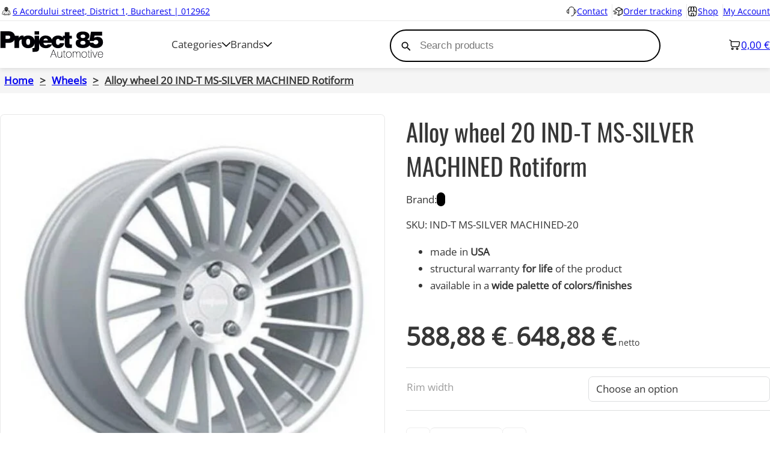

--- FILE ---
content_type: text/html; charset=UTF-8
request_url: https://project85automotive.com/product/alloy-wheel-20-ind-t-ms-silver-machined-rotiform/
body_size: 41969
content:
<!DOCTYPE html>
<html lang="en-US" prefix="og: https://ogp.me/ns#" class="no-js no-svg">
<head>
<meta charset="UTF-8">
<meta name="viewport" content="width=device-width, initial-scale=1">
	<style>img:is([sizes="auto" i], [sizes^="auto," i]) { contain-intrinsic-size: 3000px 1500px }</style>
	
<!-- Search Engine Optimization by Rank Math PRO - https://rankmath.com/ -->
<title>Alloy wheel 20 IND-T MS-SILVER MACHINED Rotiform | Price</title>
<meta name="description" content="Alloy wheel 20 IND-T MS-SILVER MACHINED Rotiform ✅ View online the entire collection of alloy wheels 20 ⭐in the Project 85 Automotive store"/>
<meta name="robots" content="follow, index, max-snippet:-1, max-video-preview:-1, max-image-preview:large"/>
<link rel="canonical" href="https://project85automotive.com/product/alloy-wheel-20-ind-t-ms-silver-machined-rotiform/" />
<meta property="og:locale" content="en_US" />
<meta property="og:type" content="product" />
<meta property="og:title" content="Alloy wheel 20 IND-T MS-SILVER MACHINED Rotiform | Price" />
<meta property="og:description" content="Alloy wheel 20 IND-T MS-SILVER MACHINED Rotiform ✅ View online the entire collection of alloy wheels 20 ⭐in the Project 85 Automotive store" />
<meta property="og:url" content="https://project85automotive.com/product/alloy-wheel-20-ind-t-ms-silver-machined-rotiform/" />
<meta property="og:site_name" content="Project 85" />
<meta property="og:updated_time" content="2024-10-22T15:08:47+03:00" />
<meta property="og:image" content="https://project85automotive.com/wp-content/uploads/2024/01/janta-aliaj-20-ind-t-ms-silver-machined-rotiform.jpg" />
<meta property="og:image:secure_url" content="https://project85automotive.com/wp-content/uploads/2024/01/janta-aliaj-20-ind-t-ms-silver-machined-rotiform.jpg" />
<meta property="og:image:width" content="700" />
<meta property="og:image:height" content="700" />
<meta property="og:image:alt" content="Janta aliaj 20 IND-T MS-SILVER MACHINED Rotiform" />
<meta property="og:image:type" content="image/jpeg" />
<meta property="product:availability" content="instock" />
<meta property="product:retailer_item_id" content="IND-T MS-SILVER MACHINED-20" />
<meta name="twitter:card" content="summary_large_image" />
<meta name="twitter:title" content="Alloy wheel 20 IND-T MS-SILVER MACHINED Rotiform | Price" />
<meta name="twitter:description" content="Alloy wheel 20 IND-T MS-SILVER MACHINED Rotiform ✅ View online the entire collection of alloy wheels 20 ⭐in the Project 85 Automotive store" />
<meta name="twitter:image" content="https://project85automotive.com/wp-content/uploads/2024/01/janta-aliaj-20-ind-t-ms-silver-machined-rotiform.jpg" />
<meta name="twitter:label1" content="Price" />
<meta name="twitter:data1" content="588,88&nbsp;&euro; - 648,88&nbsp;&euro;" />
<meta name="twitter:label2" content="Availability" />
<meta name="twitter:data2" content="In stock" />
<script type="application/ld+json" class="rank-math-schema-pro">{"@context":"https://schema.org","@graph":[{"@type":["AutomotiveBusiness","Organization"],"@id":"https://project85automotive.com/#organization","name":"Project 85 Automotive","url":"https://project85.ro","sameAs":["https://www.facebook.com/Project85ro/"],"logo":{"@type":"ImageObject","@id":"https://project85automotive.com/#logo","url":"https://project85.ro/wp-content/uploads/2021/08/logo-site.png","contentUrl":"https://project85.ro/wp-content/uploads/2021/08/logo-site.png","caption":"Project 85 Automotive","inLanguage":"en-US"},"openingHours":["Monday,Tuesday,Wednesday,Thursday,Friday,Saturday,Sunday 09:00-17:00"],"image":{"@id":"https://project85automotive.com/#logo"}},{"@type":"WebSite","@id":"https://project85automotive.com/#website","url":"https://project85automotive.com","name":"Project 85 Automotive","publisher":{"@id":"https://project85automotive.com/#organization"},"inLanguage":"en-US"},{"@type":"ImageObject","@id":"https://project85automotive.com/wp-content/uploads/2024/01/janta-aliaj-20-ind-t-ms-silver-machined-rotiform.jpg","url":"https://project85automotive.com/wp-content/uploads/2024/01/janta-aliaj-20-ind-t-ms-silver-machined-rotiform.jpg","width":"700","height":"700","caption":"Janta aliaj 20 IND-T MS-SILVER MACHINED Rotiform","inLanguage":"en-US"},{"@type":"BreadcrumbList","@id":"https://project85automotive.com/product/alloy-wheel-20-ind-t-ms-silver-machined-rotiform/#breadcrumb","itemListElement":[{"@type":"ListItem","position":"1","item":{"@id":"https://project85.ro","name":"Home"}},{"@type":"ListItem","position":"2","item":{"@id":"https://project85automotive.com/product/alloy-wheel-20-ind-t-ms-silver-machined-rotiform/","name":"Alloy wheel 20 IND-T MS-SILVER MACHINED Rotiform"}}]},{"@type":"WebPage","@id":"https://project85automotive.com/product/alloy-wheel-20-ind-t-ms-silver-machined-rotiform/#webpage","url":"https://project85automotive.com/product/alloy-wheel-20-ind-t-ms-silver-machined-rotiform/","name":"Alloy wheel 20 IND-T MS-SILVER MACHINED Rotiform | Price","datePublished":"2024-01-06T11:45:16+02:00","dateModified":"2024-10-22T15:08:47+03:00","isPartOf":{"@id":"https://project85automotive.com/#website"},"primaryImageOfPage":{"@id":"https://project85automotive.com/wp-content/uploads/2024/01/janta-aliaj-20-ind-t-ms-silver-machined-rotiform.jpg"},"inLanguage":"en-US","breadcrumb":{"@id":"https://project85automotive.com/product/alloy-wheel-20-ind-t-ms-silver-machined-rotiform/#breadcrumb"}},{"@type":"ProductGroup","name":"Alloy wheel 20 IND-T MS-SILVER MACHINED Rotiform | Price","description":"Alloy wheel 20 IND-T MS-SILVER MACHINED Rotiform \u2705 View online the entire collection of alloy wheels 20 \u2b50in the Project 85 Automotive store","sku":"IND-T MS-SILVER MACHINED-20","category":"Wheels","mainEntityOfPage":{"@id":"https://project85automotive.com/product/alloy-wheel-20-ind-t-ms-silver-machined-rotiform/#webpage"},"image":{"@id":"https://project85automotive.com/wp-content/uploads/2024/01/janta-aliaj-20-ind-t-ms-silver-machined-rotiform.jpg"},"additionalProperty":[{"@type":"PropertyValue","name":"pa_brand"}],"url":"https://project85automotive.com/product/alloy-wheel-20-ind-t-ms-silver-machined-rotiform/","productGroupID":"IND-T MS-SILVER MACHINED-20","hasVariant":[{"@type":"Product","sku":"R125209021+35R","name":"Alloy wheel 20 IND-T MS-SILVER MACHINED Rotiform - 9","description":"made in USA structural warranty for life of the product available in a wide palette of colors/finishes","image":"https://project85automotive.com/wp-content/uploads/2024/01/janta-aliaj-20-ind-t-ms-silver-machined-rotiform-150x150.jpg","offers":{"@type":"Offer","description":"made in USA structural warranty for life of the product available in a wide palette of colors/finishes","price":"588.88","priceCurrency":"EUR","availability":"https://schema.org/InStock","itemCondition":"NewCondition","priceValidUntil":"2027-12-31","url":"https://project85automotive.com/product/alloy-wheel-20-ind-t-ms-silver-machined-rotiform/?attribute_pa_rim-width=9"}},{"@type":"Product","sku":"R125208543+45R","name":"Alloy wheel 20 IND-T MS-SILVER MACHINED Rotiform - 8.5","description":"made in USA structural warranty for life of the product available in a wide palette of colors/finishes","image":"https://project85automotive.com/wp-content/uploads/2024/01/janta-aliaj-20-ind-t-ms-silver-machined-rotiform-150x150.jpg","offers":{"@type":"Offer","description":"made in USA structural warranty for life of the product available in a wide palette of colors/finishes","price":"588.88","priceCurrency":"EUR","availability":"https://schema.org/InStock","itemCondition":"NewCondition","priceValidUntil":"2027-12-31","url":"https://project85automotive.com/product/alloy-wheel-20-ind-t-ms-silver-machined-rotiform/?attribute_pa_rim-width=8-5"}},{"@type":"Product","sku":"R125200043+35R","name":"Alloy wheel 20 IND-T MS-SILVER MACHINED Rotiform - 10","description":"made in USA structural warranty for life of the product available in a wide palette of colors/finishes","image":"https://project85automotive.com/wp-content/uploads/2024/01/janta-aliaj-20-ind-t-ms-silver-machined-rotiform-150x150.jpg","offers":{"@type":"Offer","description":"made in USA structural warranty for life of the product available in a wide palette of colors/finishes","price":"648.88","priceCurrency":"EUR","availability":"https://schema.org/InStock","itemCondition":"NewCondition","priceValidUntil":"2027-12-31","url":"https://project85automotive.com/product/alloy-wheel-20-ind-t-ms-silver-machined-rotiform/?attribute_pa_rim-width=10"}},{"@type":"Product","sku":"R125200521+35R","name":"Alloy wheel 20 IND-T MS-SILVER MACHINED Rotiform - 10.5","description":"made in USA structural warranty for life of the product available in a wide palette of colors/finishes","image":"https://project85automotive.com/wp-content/uploads/2024/01/janta-aliaj-20-ind-t-ms-silver-machined-rotiform-150x150.jpg","offers":{"@type":"Offer","description":"made in USA structural warranty for life of the product available in a wide palette of colors/finishes","price":"608.88","priceCurrency":"EUR","availability":"https://schema.org/InStock","itemCondition":"NewCondition","priceValidUntil":"2027-12-31","url":"https://project85automotive.com/product/alloy-wheel-20-ind-t-ms-silver-machined-rotiform/?attribute_pa_rim-width=10-5"}}],"@id":"https://project85automotive.com/product/alloy-wheel-20-ind-t-ms-silver-machined-rotiform/#richSnippet"}]}</script>
<!-- /Rank Math WordPress SEO plugin -->

<link rel="alternate" type="application/rss+xml" title="Project 85 &raquo; Feed" href="https://project85automotive.com/feed/" />
<link rel="alternate" type="application/rss+xml" title="Project 85 &raquo; Comments Feed" href="https://project85automotive.com/comments/feed/" />
<style id='classic-theme-styles-inline-css'>
/*! This file is auto-generated */
.wp-block-button__link{color:#fff;background-color:#32373c;border-radius:9999px;box-shadow:none;text-decoration:none;padding:calc(.667em + 2px) calc(1.333em + 2px);font-size:1.125em}.wp-block-file__button{background:#32373c;color:#fff;text-decoration:none}
</style>
<style id='global-styles-inline-css'>
:root{--wp--preset--aspect-ratio--square: 1;--wp--preset--aspect-ratio--4-3: 4/3;--wp--preset--aspect-ratio--3-4: 3/4;--wp--preset--aspect-ratio--3-2: 3/2;--wp--preset--aspect-ratio--2-3: 2/3;--wp--preset--aspect-ratio--16-9: 16/9;--wp--preset--aspect-ratio--9-16: 9/16;--wp--preset--color--black: #000000;--wp--preset--color--cyan-bluish-gray: #abb8c3;--wp--preset--color--white: #ffffff;--wp--preset--color--pale-pink: #f78da7;--wp--preset--color--vivid-red: #cf2e2e;--wp--preset--color--luminous-vivid-orange: #ff6900;--wp--preset--color--luminous-vivid-amber: #fcb900;--wp--preset--color--light-green-cyan: #7bdcb5;--wp--preset--color--vivid-green-cyan: #00d084;--wp--preset--color--pale-cyan-blue: #8ed1fc;--wp--preset--color--vivid-cyan-blue: #0693e3;--wp--preset--color--vivid-purple: #9b51e0;--wp--preset--gradient--vivid-cyan-blue-to-vivid-purple: linear-gradient(135deg,rgba(6,147,227,1) 0%,rgb(155,81,224) 100%);--wp--preset--gradient--light-green-cyan-to-vivid-green-cyan: linear-gradient(135deg,rgb(122,220,180) 0%,rgb(0,208,130) 100%);--wp--preset--gradient--luminous-vivid-amber-to-luminous-vivid-orange: linear-gradient(135deg,rgba(252,185,0,1) 0%,rgba(255,105,0,1) 100%);--wp--preset--gradient--luminous-vivid-orange-to-vivid-red: linear-gradient(135deg,rgba(255,105,0,1) 0%,rgb(207,46,46) 100%);--wp--preset--gradient--very-light-gray-to-cyan-bluish-gray: linear-gradient(135deg,rgb(238,238,238) 0%,rgb(169,184,195) 100%);--wp--preset--gradient--cool-to-warm-spectrum: linear-gradient(135deg,rgb(74,234,220) 0%,rgb(151,120,209) 20%,rgb(207,42,186) 40%,rgb(238,44,130) 60%,rgb(251,105,98) 80%,rgb(254,248,76) 100%);--wp--preset--gradient--blush-light-purple: linear-gradient(135deg,rgb(255,206,236) 0%,rgb(152,150,240) 100%);--wp--preset--gradient--blush-bordeaux: linear-gradient(135deg,rgb(254,205,165) 0%,rgb(254,45,45) 50%,rgb(107,0,62) 100%);--wp--preset--gradient--luminous-dusk: linear-gradient(135deg,rgb(255,203,112) 0%,rgb(199,81,192) 50%,rgb(65,88,208) 100%);--wp--preset--gradient--pale-ocean: linear-gradient(135deg,rgb(255,245,203) 0%,rgb(182,227,212) 50%,rgb(51,167,181) 100%);--wp--preset--gradient--electric-grass: linear-gradient(135deg,rgb(202,248,128) 0%,rgb(113,206,126) 100%);--wp--preset--gradient--midnight: linear-gradient(135deg,rgb(2,3,129) 0%,rgb(40,116,252) 100%);--wp--preset--font-size--small: 13px;--wp--preset--font-size--medium: 20px;--wp--preset--font-size--large: 36px;--wp--preset--font-size--x-large: 42px;--wp--preset--font-family--inter: "Inter", sans-serif;--wp--preset--font-family--cardo: Cardo;--wp--preset--spacing--20: 0.44rem;--wp--preset--spacing--30: 0.67rem;--wp--preset--spacing--40: 1rem;--wp--preset--spacing--50: 1.5rem;--wp--preset--spacing--60: 2.25rem;--wp--preset--spacing--70: 3.38rem;--wp--preset--spacing--80: 5.06rem;--wp--preset--shadow--natural: 6px 6px 9px rgba(0, 0, 0, 0.2);--wp--preset--shadow--deep: 12px 12px 50px rgba(0, 0, 0, 0.4);--wp--preset--shadow--sharp: 6px 6px 0px rgba(0, 0, 0, 0.2);--wp--preset--shadow--outlined: 6px 6px 0px -3px rgba(255, 255, 255, 1), 6px 6px rgba(0, 0, 0, 1);--wp--preset--shadow--crisp: 6px 6px 0px rgba(0, 0, 0, 1);}:where(.is-layout-flex){gap: 0.5em;}:where(.is-layout-grid){gap: 0.5em;}body .is-layout-flex{display: flex;}.is-layout-flex{flex-wrap: wrap;align-items: center;}.is-layout-flex > :is(*, div){margin: 0;}body .is-layout-grid{display: grid;}.is-layout-grid > :is(*, div){margin: 0;}:where(.wp-block-columns.is-layout-flex){gap: 2em;}:where(.wp-block-columns.is-layout-grid){gap: 2em;}:where(.wp-block-post-template.is-layout-flex){gap: 1.25em;}:where(.wp-block-post-template.is-layout-grid){gap: 1.25em;}.has-black-color{color: var(--wp--preset--color--black) !important;}.has-cyan-bluish-gray-color{color: var(--wp--preset--color--cyan-bluish-gray) !important;}.has-white-color{color: var(--wp--preset--color--white) !important;}.has-pale-pink-color{color: var(--wp--preset--color--pale-pink) !important;}.has-vivid-red-color{color: var(--wp--preset--color--vivid-red) !important;}.has-luminous-vivid-orange-color{color: var(--wp--preset--color--luminous-vivid-orange) !important;}.has-luminous-vivid-amber-color{color: var(--wp--preset--color--luminous-vivid-amber) !important;}.has-light-green-cyan-color{color: var(--wp--preset--color--light-green-cyan) !important;}.has-vivid-green-cyan-color{color: var(--wp--preset--color--vivid-green-cyan) !important;}.has-pale-cyan-blue-color{color: var(--wp--preset--color--pale-cyan-blue) !important;}.has-vivid-cyan-blue-color{color: var(--wp--preset--color--vivid-cyan-blue) !important;}.has-vivid-purple-color{color: var(--wp--preset--color--vivid-purple) !important;}.has-black-background-color{background-color: var(--wp--preset--color--black) !important;}.has-cyan-bluish-gray-background-color{background-color: var(--wp--preset--color--cyan-bluish-gray) !important;}.has-white-background-color{background-color: var(--wp--preset--color--white) !important;}.has-pale-pink-background-color{background-color: var(--wp--preset--color--pale-pink) !important;}.has-vivid-red-background-color{background-color: var(--wp--preset--color--vivid-red) !important;}.has-luminous-vivid-orange-background-color{background-color: var(--wp--preset--color--luminous-vivid-orange) !important;}.has-luminous-vivid-amber-background-color{background-color: var(--wp--preset--color--luminous-vivid-amber) !important;}.has-light-green-cyan-background-color{background-color: var(--wp--preset--color--light-green-cyan) !important;}.has-vivid-green-cyan-background-color{background-color: var(--wp--preset--color--vivid-green-cyan) !important;}.has-pale-cyan-blue-background-color{background-color: var(--wp--preset--color--pale-cyan-blue) !important;}.has-vivid-cyan-blue-background-color{background-color: var(--wp--preset--color--vivid-cyan-blue) !important;}.has-vivid-purple-background-color{background-color: var(--wp--preset--color--vivid-purple) !important;}.has-black-border-color{border-color: var(--wp--preset--color--black) !important;}.has-cyan-bluish-gray-border-color{border-color: var(--wp--preset--color--cyan-bluish-gray) !important;}.has-white-border-color{border-color: var(--wp--preset--color--white) !important;}.has-pale-pink-border-color{border-color: var(--wp--preset--color--pale-pink) !important;}.has-vivid-red-border-color{border-color: var(--wp--preset--color--vivid-red) !important;}.has-luminous-vivid-orange-border-color{border-color: var(--wp--preset--color--luminous-vivid-orange) !important;}.has-luminous-vivid-amber-border-color{border-color: var(--wp--preset--color--luminous-vivid-amber) !important;}.has-light-green-cyan-border-color{border-color: var(--wp--preset--color--light-green-cyan) !important;}.has-vivid-green-cyan-border-color{border-color: var(--wp--preset--color--vivid-green-cyan) !important;}.has-pale-cyan-blue-border-color{border-color: var(--wp--preset--color--pale-cyan-blue) !important;}.has-vivid-cyan-blue-border-color{border-color: var(--wp--preset--color--vivid-cyan-blue) !important;}.has-vivid-purple-border-color{border-color: var(--wp--preset--color--vivid-purple) !important;}.has-vivid-cyan-blue-to-vivid-purple-gradient-background{background: var(--wp--preset--gradient--vivid-cyan-blue-to-vivid-purple) !important;}.has-light-green-cyan-to-vivid-green-cyan-gradient-background{background: var(--wp--preset--gradient--light-green-cyan-to-vivid-green-cyan) !important;}.has-luminous-vivid-amber-to-luminous-vivid-orange-gradient-background{background: var(--wp--preset--gradient--luminous-vivid-amber-to-luminous-vivid-orange) !important;}.has-luminous-vivid-orange-to-vivid-red-gradient-background{background: var(--wp--preset--gradient--luminous-vivid-orange-to-vivid-red) !important;}.has-very-light-gray-to-cyan-bluish-gray-gradient-background{background: var(--wp--preset--gradient--very-light-gray-to-cyan-bluish-gray) !important;}.has-cool-to-warm-spectrum-gradient-background{background: var(--wp--preset--gradient--cool-to-warm-spectrum) !important;}.has-blush-light-purple-gradient-background{background: var(--wp--preset--gradient--blush-light-purple) !important;}.has-blush-bordeaux-gradient-background{background: var(--wp--preset--gradient--blush-bordeaux) !important;}.has-luminous-dusk-gradient-background{background: var(--wp--preset--gradient--luminous-dusk) !important;}.has-pale-ocean-gradient-background{background: var(--wp--preset--gradient--pale-ocean) !important;}.has-electric-grass-gradient-background{background: var(--wp--preset--gradient--electric-grass) !important;}.has-midnight-gradient-background{background: var(--wp--preset--gradient--midnight) !important;}.has-small-font-size{font-size: var(--wp--preset--font-size--small) !important;}.has-medium-font-size{font-size: var(--wp--preset--font-size--medium) !important;}.has-large-font-size{font-size: var(--wp--preset--font-size--large) !important;}.has-x-large-font-size{font-size: var(--wp--preset--font-size--x-large) !important;}
:where(.wp-block-post-template.is-layout-flex){gap: 1.25em;}:where(.wp-block-post-template.is-layout-grid){gap: 1.25em;}
:where(.wp-block-columns.is-layout-flex){gap: 2em;}:where(.wp-block-columns.is-layout-grid){gap: 2em;}
:root :where(.wp-block-pullquote){font-size: 1.5em;line-height: 1.6;}
</style>
<style id='woocommerce-inline-inline-css'>
.woocommerce form .form-row .required { visibility: visible; }
</style>
<link rel='stylesheet' id='brands-styles-css' href='https://project85automotive.com/wp-content/plugins/woocommerce/assets/css/brands.css?ver=9.7.1' media='all' />
<link rel='stylesheet' id='dgwt-wcas-style-css' href='https://project85automotive.com/wp-content/plugins/ajax-search-for-woocommerce/assets/css/style.min.css?ver=1.29.0' media='all' />
<link rel='stylesheet' id='bricks-frontend-css' href='https://project85automotive.com/wp-content/themes/bricks/assets/css/frontend.min.css?ver=1707840111' media='all' />
<style id='bricks-frontend-inline-css'>
@font-face{font-family:"Oswald";font-weight:400;font-display:swap;src:url(https://project85automotive.com/wp-content/uploads/2024/01/oswald-v49-latin-regular.woff2) format("woff2");}@font-face{font-family:"Oswald";font-weight:700;font-display:swap;src:url(https://project85automotive.com/wp-content/uploads/2024/01/oswald-v49-latin-700.woff2) format("woff2");}
@font-face{font-family:"Open Sans";font-weight:400;font-display:swap;src:url(https://project85automotive.com/wp-content/uploads/2024/01/open-sans-v34-latin-regular.woff2) format("woff2");}

</style>
<link rel='stylesheet' id='bricks-child-css' href='https://project85automotive.com/wp-content/themes/bricks-child/style.css?ver=1705318659' media='all' />
<link rel='stylesheet' id='bricks-woocommerce-css' href='https://project85automotive.com/wp-content/themes/bricks/assets/css/integrations/woocommerce.min.css?ver=1707840111' media='all' />
<style id='bricks-frontend-inline-inline-css'>
html {scroll-behavior: smooth}
.added_to_cart.wc-forward {display: none}
/* COLOR VARS */
:root {
--bricks-color-mytmiz: #f5f5f5;
--bricks-color-afqoqg: rgba(33, 33, 33, 0.1);
--bricks-color-xgmjoo: #ffffff;
--bricks-color-rkuobu: #000000;
}

/* THEME STYLE CSS */

/* BREAKPOINT: Desktop (BASE) */
 body {font-family: "Open Sans"; font-size: 1.7rem}
 h1,  h2,  h3,  h4,  h5,  h6 {font-family: "Oswald"; font-weight: 400}
 .brxe-section {padding-top: 7rem; padding-bottom: 7rem}
 .brxe-container {width: 1320px; column-gap: 2.1rem; row-gap: 2.1rem; max-width: 100%}
 .woocommerce main.site-main {width: 1320px}
 #brx-content.wordpress {width: 1320px}
.woocommerce .button {background-color: var(--bricks-color-rkuobu); color: var(--bricks-color-xgmjoo); border-radius: 0.7rem}
 .bricks-button {color: var(--bricks-color-xgmjoo); font-weight: 700; border-radius: 0.7rem}
 .bricks-button:not([class*="bricks-background-"]):not([class*="bricks-color-"]) {background-color: var(--bricks-color-rkuobu)}
 :root .bricks-button[class*="primary"]:not(.outline) {background-color: var(--bricks-color-rkuobu)}
 :root .bricks-button[class*="secondary"]:not(.outline) {background-color: var(--bricks-color-rkuobu)}
 :root .bricks-button[class*="dark"]:not(.outline) {background-color: var(--bricks-color-rkuobu)}

/* BREAKPOINT: Tablet portrait */
@media (max-width: 991px) {
 .brxe-container {padding-right: 1.4rem; padding-left: 1.4rem}
}
/* GLOBAL CLASSES CSS */

/* BREAKPOINT: Desktop (BASE) */
.spacing.brxe-block {column-gap: 2.1rem; row-gap: 2.1rem}
.spacing input, .spacing select{border-radius: 0.7rem;} .spacing .input, input:not([type="submit"]), select, textarea{background: #fff;}


/* BREAKPOINT: Mobile landscape */
@media (max-width: 767px) {
.mobilecart.brxe-block {opacity: 0}
}

/* BREAKPOINT: Mobile landscape */
@media (max-width: 767px) {
.customcart.brxe-product-add-to-cart .added_to_cart.wc-forward {display: none}
}

/* BREAKPOINT: Desktop (BASE) */
.padd-def.brxe-block {margin-top: 0; padding-top: 0.7rem; padding-right: 0.7rem; padding-bottom: 0.7rem; padding-left: 0.7rem; min-height: 8px}


/* BREAKPOINT: Desktop (BASE) */
.proddiv.brxe-block {display: flex; flex-direction: column; align-items: center; flex-wrap: wrap; position: relative; transition: all 0.3s linear; justify-content: space-between; background-color: var(--bricks-color-xgmjoo); border-radius: 7px}


/* BREAKPOINT: Desktop (BASE) */
.prodcard.brxe-heading {font-size: 1.3rem; text-align: center; font-family: "Open Sans"; padding-top: 0.7rem}

/* BREAKPOINT: Mobile portrait */
@media (max-width: 478px) {
.prodcard.brxe-heading {padding-top: 0.5rem; font-size: 1.1rem}
}

/* GLOBAL CSS */
::-webkit-scrollbar { width: 0px !important; } 
body.no-scroll{overflow-y:hidden !important;
}
#brxe-emtrrz img {max-height: 143px !important;}


.brxe-woocommerce-mini-cart .cart-detail li .remove {color: red;}

.woocommerce-product-attributes-item__value:first-child{padding-left: 21px !important;}

.bricks-post-header{min-height: 38vh !important;}

.post-thumbnail-wrapper{border-radius: 0.7rem !important;}

.brxe-post-navigation{display: none !important;}

#comments{display: none !important;}

.brxe-post-meta.post-meta{display: none !important;}

.layout-default .brxe-post-author{display: none !important;}

.dgwt-wcas-sf-wrapp{padding: 0 !important;
max-width: 450px !important;}

.dgwt-wcas-style-pirx .dgwt-wcas-sf-wrapp button.dgwt-wcas-search-submit{top:20%; left:2%;}

.dgwt-wcas-suggestions-wrapp{border-radius: 0.7rem; box-shadow: 0px 0px 5px 5px rgba(0.33, 0.33, 0.33, 0.1); overscroll-behavior: contain !important;}


.prodcard{
   overflow: hidden;
   text-overflow: ellipsis;
   display: -webkit-box;
   -webkit-line-clamp: 2;
           line-clamp: 2;
   -webkit-box-orient: vertical;
}

.dgwt-wcas-preloader{display: none !important;}



.custompane{
box-shadow: 0px 0px 5px 5px rgba(0.33, 0.33, 0.33, 0.1);
}

body{position:relative;}

:where(.brxe-product-add-to-cart) .button{min-height: 35px;}

.herocard img, .herocard picture image{transition: all 0.3s linear;}

.herocard:hover{
box-shadow: 0px 0px 5px 5px rgba(0.33, 0.33, 0.33, 0.1);
}

.herocard:hover img{
transition: all 0.3s linear;
transform: scale(0.9);
}
.herocard:hover > .herocardt {
transition: all 0.3s linear;
transform: scale(1.1);
}

.herocard:hover > .herocardt:after {
transition: all 0.3s linear;
transform: translateX(10px);
}

ul.products.woocommerce li{
min-height: 275px;
transition: all 0.3s linear;
padding: 0.7rem;
justify-content:space-between;
}
.proddiv:hover{
box-shadow: 0px 0px 5px 5px rgba(0.33, 0.33, 0.33, 0.1);
}
.proddiv{box-shadow: 0px 0px 10px 2px rgba(0.33, 0.33, 0.33, 0.1);}
.proddiv{transition: all 0.3s linear;}
.proddiv:hover{
transition: all 0.3s linear;
transform: scale(1.1);
}
/*
.proddiv > a > img {transition: all 0.3s linear;}
.proddiv:hover > a > img{
transition: all 0.3s linear;
transform: scale(1.2);
}
*/
.brxe-product-add-to-cart > a.button{transition: all 0.3s linear;}
.proddiv:hover > .brxe-product-add-to-cart > a.button {
transition: all 0.3s linear;
transform: scale(1.1);
}

.tab-pane.brx-open{animation: myAnim 0.3s ease 0s 1 normal forwards;}

@keyframes myAnim {
	0% {
		opacity: 0;
		transform: scale(0.6);
	}

	100% {
		opacity: 1;
		transform: scale(1);
	}
}

/* MOBILE */

  @media(max-width: 767px){

article{padding: 3.5rem !important;}

	  .header_top{display: none !important;}
.bricks-post-meta-wrapper{display: none !important;}
html:not(.dgwt-wcas-overlay-mobile-on) .dgwt-wcas-search-wrapp.dgwt-wcas-layout-icon .dgwt-wcas-search-form{min-width: 100vw;}

.dgwt-wcas-suggestions-wrapp{max-width: 100vw; width: 100% !important; min-width: 100vw !important; overscroll-behavior: contain !important;}
.wpc-filters-open-button-container a.wpc-open-close-filters-button{background-color: #fff !important; display: block; margin-left: 85%; width: 45px; border-radius: 0.7rem;}
.wpc-filters-open-button-container{}
.wpc-filters-button-text{display:none;}
.wpc-icon-html-wrapper{margin-right: 0 !important;}
.wpc-filters-widget-containers-wrapper{background: #fff !important; padding: 2.8rem !important; border-radius: 0.7rem; box-shadow: 0px 0px 5px 5px rgba(0.33, 0.33, 0.33, 0.1) !important; height: 400px !important; overflow-y: scroll !important; max-height: 70% !important; max-width: 90% !important; margin-left: auto; margin-right: auto; overscroll-behavior: contain !important;}
.widget-area, .widget_wpc_filters_widget, .wpc-filter-collapsible .wpc-filter-title, .wpc-filters-main-wrap, .wpc-search-field-wrapper{position: fixed !important; bottom: 0% !important; left: 0% !important; z-index: 555; width: 100%;}
.wpc-icon-html-wrapper span{background: #000000 !important;}
.wpc-open-close-filters-button.wpc-show-counts-yes.wpc-opened{padding: 14px !important; border:none !important; box-shadow: 0px 0px 5px 5px rgba(0.33, 0.33, 0.33, 0.1) !important;}

.single_variation_wrap{display: flex; align-items: center;}
.woocommerce-variation-add-to-cart-disabled{width: 100% !important;}
form.cart .woocommerce-variation:not(:empty), form.woocommerce-cart-form .woocommerce-variation:not(:empty){width: 100%;}
.woocommerce-variation-add-to-cart-enabled{flex-grow:1;}
 div.quantity{display: flex !important; width: 100%;}
form.cart .woocommerce-variation:not(:empty), form.woocommerce-cart-form .woocommerce-variation:not(:empty){margin-bottom: 0;}
}


#tab-title-additional_information a:before {content: "Additional Information";font-size: 2.1rem !important;text-decoration: none !important;}
#tab-title-additional_information a {font-size: 0px !important;}
/* HEADER CSS (ID: 87505) */

/* BREAKPOINT: Desktop (BASE) */
#brxe-cctbul .bricks-site-logo {height: 50px; width: 172px}
#brxe-cctbul {max-width: 172px; max-height: 50px; width: 172px; height: 50px; padding-top: 0; padding-right: 0; padding-bottom: 0; padding-left: 0}
#brxe-cctbul{box-sizing: border-box;}

/* BREAKPOINT: Tablet portrait */
@media (max-width: 991px) {
#brxe-cctbul .bricks-site-logo {height: 50px; width: 172px}
}
/* BREAKPOINT: Mobile landscape */
@media (max-width: 767px) {
#brxe-cctbul .bricks-site-logo {width: 100px; height: 29px}
#brxe-cctbul {max-width: 100px; width: 100px; height: 29px; max-height: 29px}
}

/* BREAKPOINT: Desktop (BASE) */
#brxe-odwmzb {padding-top: 1.4rem; padding-right: 1.4rem; padding-bottom: 1.4rem; padding-left: 1.4rem}
#brxe-odwmzb > li:not(:last-child){ border-bottom: 1px solid rgba(0.33, 0.33, 0.33, 0.1);}#brxe-odwmzb{ max-height: 90dvh; overflow-y: scroll; overscroll-behavior: contain;}


/* BREAKPOINT: Desktop (BASE) */
#brxe-mipozg .brx-dropdown-content {box-shadow: 0 0 5px 5px rgba(33, 33, 33, 0.1); border-radius: 7px; background-color: var(--bricks-color-xgmjoo)}
#brxe-mipozg > .brx-dropdown-content {transition: all 0.1s linear; transform:  translateY(-5px) translateX(-25px)}
#brxe-mipozg.open > .brx-dropdown-content {transform:  translateY(5px) translateX(-25px)}
#brxe-mipozg .brx-dropdown-content > li {transition: all 0.1s linear}
#brxe-mipozg .brx-dropdown-content > li > a {transition: all 0.1s linear; padding-top: 7px; padding-right: 7px; padding-bottom: 7px; padding-left: 7px}
#brxe-mipozg .brx-dropdown-content .brx-submenu-toggle {transition: all 0.1s linear}
#brxe-mipozg.brx-has-megamenu .brx-dropdown-content > * {transition: all 0.1s linear; padding-top: 7px; padding-right: 7px; padding-bottom: 7px; padding-left: 7px}
#brxe-mipozg .brx-dropdown-content .brx-submenu-toggle > * {padding-top: 7px; padding-right: 7px; padding-bottom: 7px; padding-left: 7px}
#brxe-mipozg .brx-dropdown-content > li [aria-current="page"] {background-color: var(--bricks-color-mytmiz)}
#brxe-mipozg .brx-dropdown-content > li .aria-current {background-color: var(--bricks-color-mytmiz)}
#brxe-mipozg.brx-has-megamenu .brx-dropdown-content [aria-current="page"] {background-color: var(--bricks-color-mytmiz)}
#brxe-mipozg .brx-dropdown-content > li > a:hover {background-color: var(--bricks-color-mytmiz)}
#brxe-mipozg .brx-dropdown-content .brx-submenu-toggle:hover {background-color: var(--bricks-color-mytmiz)}
#brxe-mipozg.brx-has-megamenu .brx-dropdown-content > *:hover {background-color: var(--bricks-color-mytmiz)}
#brxe-mipozg svg {width: 1.4rem}
#brxe-mipozg > .brx-dropdown-content::before {border-width: 1.4rem; top: 0; right: 0; bottom: 0; left: 0}
#brxe-mipozg .brx-submenu-toggle button {font-size: 1.4rem; padding-top: 0; padding-right: 0; padding-bottom: 0; padding-left: 0; transition: 0}
#brxe-mipozg {padding-top: 0; padding-right: 0; padding-bottom: 0; padding-left: 0}

/* BREAKPOINT: Mobile portrait */
@media (max-width: 478px) {
#brxe-mipozg .brx-submenu-toggle {gap: 0.3rem}
#brxe-mipozg > .brx-dropdown-content {transform:  translateX(-40px)}
#brxe-mipozg.open > .brx-dropdown-content {transform:  translateX(-40px)}
#brxe-mipozg .brx-submenu-toggle button {padding-top: 0; padding-right: 0; padding-bottom: 0; padding-left: 0}
}

/* BREAKPOINT: Desktop (BASE) */
#brxe-xmysva {padding-top: 1.4rem; padding-right: 1.4rem; padding-bottom: 1.4rem; padding-left: 1.4rem}
#brxe-xmysva > li:not(:last-child){ border-bottom: 1px solid rgba(0.33, 0.33, 0.33, 0.1);}#brxe-xmysva{ max-height: 90dvh; overflow-y: scroll;overscroll-behavior: contain;}


/* BREAKPOINT: Desktop (BASE) */
#brxe-fskxfy .brx-dropdown-content {box-shadow: 0 0 5px 5px rgba(33, 33, 33, 0.1); border-radius: 7px; background-color: var(--bricks-color-xgmjoo)}
#brxe-fskxfy > .brx-dropdown-content {transition: all 0.1s linear; transform:  translateY(-5px) translateX(-30px)}
#brxe-fskxfy.open > .brx-dropdown-content {transform:  translateY(5px) translateX(-30px)}
#brxe-fskxfy .brx-dropdown-content > li {transition: all 0.1s linear}
#brxe-fskxfy .brx-dropdown-content > li > a {transition: all 0.1s linear; padding-top: 7px; padding-right: 7px; padding-bottom: 7px; padding-left: 7px}
#brxe-fskxfy .brx-dropdown-content .brx-submenu-toggle {transition: all 0.1s linear}
#brxe-fskxfy.brx-has-megamenu .brx-dropdown-content > * {transition: all 0.1s linear; padding-top: 7px; padding-right: 7px; padding-bottom: 7px; padding-left: 7px}
#brxe-fskxfy .brx-dropdown-content .brx-submenu-toggle > * {padding-top: 7px; padding-right: 7px; padding-bottom: 7px; padding-left: 7px}
#brxe-fskxfy .brx-dropdown-content > li [aria-current="page"] {background-color: var(--bricks-color-mytmiz)}
#brxe-fskxfy .brx-dropdown-content > li .aria-current {background-color: var(--bricks-color-mytmiz)}
#brxe-fskxfy.brx-has-megamenu .brx-dropdown-content [aria-current="page"] {background-color: var(--bricks-color-mytmiz)}
#brxe-fskxfy .brx-dropdown-content > li > a:hover {background-color: var(--bricks-color-mytmiz)}
#brxe-fskxfy .brx-dropdown-content .brx-submenu-toggle:hover {background-color: var(--bricks-color-mytmiz)}
#brxe-fskxfy.brx-has-megamenu .brx-dropdown-content > *:hover {background-color: var(--bricks-color-mytmiz)}
#brxe-fskxfy svg {width: 1.4rem}
#brxe-fskxfy > .brx-dropdown-content::before {border-width: 1.4rem}
#brxe-fskxfy .brx-submenu-toggle button {padding-top: 0; padding-right: 0; padding-bottom: 0; padding-left: 0; transition: 0; font-size: 1.4rem}
#brxe-fskxfy .brx-submenu-toggle {gap: 3px}
#brxe-fskxfy {padding-top: 0; padding-right: 0; padding-bottom: 0; padding-left: 0}

/* BREAKPOINT: Mobile landscape */
@media (max-width: 767px) {
#brxe-fskxfy .brx-submenu-toggle {gap: 3px}
#brxe-fskxfy > .brx-dropdown-content::before {border-width: 0.7rem; top: 0; right: 0; bottom: 0; left: 0}
}
/* BREAKPOINT: Mobile portrait */
@media (max-width: 478px) {
#brxe-fskxfy .brx-submenu-toggle {gap: 3px}
#brxe-fskxfy .brx-submenu-toggle button {padding-top: 0; padding-right: 0; padding-bottom: 0; padding-left: 0}
#brxe-fskxfy > .brx-dropdown-content {transform:  translateX(-60px)}
#brxe-fskxfy.open > .brx-dropdown-content {transform:  translateX(-60px)}
}

/* BREAKPOINT: Desktop (BASE) */
#brxe-dcclzq svg {height: 20px; width: 20px}

/* BREAKPOINT: Mobile portrait */
@media (max-width: 478px) {
#brxe-dcclzq {position: absolute; top: 5%; right: 5%}
}

/* BREAKPOINT: Desktop (BASE) */
#brxe-xjjgkw {flex-wrap: nowrap; align-items: center; height: 50px; padding-top: 0; padding-right: 0; padding-bottom: 0; padding-left: 0; width: 200px; column-gap: 0px; row-gap: 0px; flex-shrink: 0}

/* BREAKPOINT: Tablet portrait */
@media (max-width: 991px) {
#brxe-xjjgkw {flex-direction: row; flex-wrap: nowrap; width: 200px}
}
/* BREAKPOINT: Mobile portrait */
@media (max-width: 478px) {
#brxe-xjjgkw {column-gap: 1.2rem; row-gap: 1.2rem; width: 180px}
}

/* BREAKPOINT: Desktop (BASE) */
#brxe-ooponu .brx-submenu-toggle button {font-size: 1.4rem; padding-top: 0; padding-right: 0; padding-bottom: 0; padding-left: 0}
#brxe-ooponu .brx-submenu-toggle {gap: 0.7rem}
#brxe-ooponu .brx-submenu-toggle button[aria-expanded] {transition: 0}
#brxe-ooponu {width: 250px}
#brxe-ooponu.brx-open .brx-nav-nested-items > * {justify-content: flex-start}
#brxe-ooponu.brx-open .brx-submenu-toggle {justify-content: flex-start}
#brxe-ooponu .brx-nav-nested-items {gap: 2.1rem}
#brxe-ooponu .brx-nav-nested-items > li {transition: 0}
#brxe-ooponu .brx-nav-nested-items > li > a {transition: 0; padding-top: 0; padding-right: 0; padding-bottom: 0; padding-left: 0}
#brxe-ooponu .brx-nav-nested-items > li > .brx-submenu-toggle {transition: 0}
#brxe-ooponu .brx-nav-nested-items > li > .brx-submenu-toggle > * {transition: 0; padding-top: 0; padding-right: 0; padding-bottom: 0; padding-left: 0}
#brxe-ooponu.brx-open .brx-nav-nested-items > li > button.brx-toggle-div {padding-top: 0; padding-right: 0; padding-bottom: 0; padding-left: 0}
#brxe-ooponu.brx-open .brx-nav-nested-items {width: 0px; height: 0px}
#brxe-ooponu .brx-nav-nested-items > li > .brx-submenu-toggle button {padding-top: 0; padding-right: 0; padding-bottom: 0; padding-left: 0}
#brxe-ooponu .brx-dropdown-content {min-width: 200px}
#brxe-ooponu .brx-dropdown-content > li > a {padding-top: 0.7rem; padding-right: 0; padding-bottom: 0.7rem; padding-left: 0; transition: 0}
#brxe-ooponu .brx-dropdown-content .brx-submenu-toggle > * {padding-top: 0.7rem; padding-right: 0; padding-bottom: 0.7rem; padding-left: 0}
#brxe-ooponu .brx-dropdown-content > li {transition: 0}
#brxe-ooponu .brx-dropdown-content .brx-submenu-toggle {transition: 0}
#brxe-ooponu.brx-has-megamenu .brx-dropdown-content > * {transition: 0}

/* BREAKPOINT: Mobile landscape */
@media (max-width: 767px) {
#brxe-ooponu {width: 200px}
#brxe-ooponu .brx-dropdown-content > li > a {padding-top: 0.7rem; padding-bottom: 0.7rem}
#brxe-ooponu .brx-dropdown-content .brx-submenu-toggle > * {padding-top: 0.7rem; padding-bottom: 0.7rem}
}
/* BREAKPOINT: Mobile portrait */
@media (max-width: 478px) {
#brxe-ooponu .brx-nav-nested-items {gap: 1.4rem}
#brxe-ooponu .brx-nav-nested-items > li > a {font-size: 1.4rem}
#brxe-ooponu .brx-nav-nested-items > li > .brx-submenu-toggle > * {font-size: 1.4rem}
#brxe-ooponu .brx-submenu-toggle {gap: 0.7rem}
#brxe-ooponu {width: 200px}
#brxe-ooponu .brx-submenu-toggle button {font-size: 0.4rem}
}

/* BREAKPOINT: Desktop (BASE) */
#brxe-bwewnt {width: 450px; height: 50px}

/* BREAKPOINT: Mobile landscape */
@media (max-width: 767px) {
#brxe-bwewnt {display: none}
}

/* BREAKPOINT: Desktop (BASE) */
#brxe-tmikfw {width: 50px; height: 50px; display: none}

/* BREAKPOINT: Mobile landscape */
@media (max-width: 767px) {
#brxe-tmikfw {display: block; width: 35px; height: 35px; padding-top: 0; padding-right: 0; padding-bottom: 0; padding-left: 0; max-width: 100vw}
}
/* BREAKPOINT: Mobile portrait */
@media (max-width: 478px) {
#brxe-tmikfw {width: 35px; height: 35px}
}

/* BREAKPOINT: Desktop (BASE) */
#brxe-kefxfv svg {width: 1.2rem; height: 1.2rem; height: 2.1rem; width: 2.1rem}
#brxe-kefxfv .widget_shopping_cart_content {padding-top: 4.2rem; padding-right: 4.2rem; padding-bottom: 4.2rem; padding-left: 4.2rem}
#brxe-kefxfv .cart-detail {border: 0; border-radius: 7px; box-shadow: -5px 0 5px 5px var(--bricks-color-afqoqg); width: 450px}
#brxe-kefxfv .mini-cart-link {flex-direction: row}
#brxe-kefxfv .woocommerce-mini-cart-item a:not(.remove) {font-family: "Open Sans"; font-weight: 400; font-size: 1.3rem}
#brxe-kefxfv .woocommerce-mini-cart-item .quantity {color: #000000; font-size: 1.1rem}
#brxe-kefxfv .cart-detail .woocommerce-mini-cart__buttons .button {background-color: var(--bricks-color-rkuobu); color: var(--bricks-color-xgmjoo); border-radius: 0.7rem}
#brxe-kefxfv .mini-cart-link .cart-icon .cart-count {font-size: 1.1rem}
#brxe-kefxfv .cart-count {height: 2.1rem; width: 2.1rem}
#brxe-kefxfv .mini-cart-link i {font-size: 1.4rem}

/* BREAKPOINT: Mobile landscape */
@media (max-width: 767px) {
#brxe-kefxfv .mini-cart-link {flex-direction: row}
#brxe-kefxfv .cart-detail {width: 70vw; box-shadow: -5px 0 5px 5px rgba(33, 33, 33, 0.01)}
#brxe-kefxfv .cart-detail .woocommerce-mini-cart__buttons .button {border-top-left-radius: 0.7rem}
}
/* BREAKPOINT: Mobile portrait */
@media (max-width: 478px) {
#brxe-kefxfv .mini-cart-link .cart-subtotal {font-size: 0px}
#brxe-kefxfv .mini-cart-link {gap: 0px}
#brxe-kefxfv .widget_shopping_cart_content {padding-top: 4.8rem}
#brxe-kefxfv .cart-detail {background-color: var(--bricks-color-xgmjoo); width: 80vw}
#brxe-kefxfv .cart-detail .woocommerce-mini-cart__buttons .button {font-size: 1.4rem}
#brxe-kefxfv .cart-count {height: 1.4rem; width: 1.4rem}
#brxe-kefxfv .bricks-mini-cart-close {padding-top: 12px; padding-right: 12px; padding-bottom: 12px; padding-left: 12px}
}

/* BREAKPOINT: Desktop (BASE) */
#brxe-zrmemk {flex-direction: row; align-items: center; justify-content: space-between}

/* BREAKPOINT: Mobile landscape */
@media (max-width: 767px) {
#brxe-zrmemk {flex-wrap: nowrap; flex-direction: row; column-gap: 1.4rem; row-gap: 1.4rem}
}

/* BREAKPOINT: Desktop (BASE) */
#brxe-vyxdzm {flex-direction: row; padding-top: 1.4rem; padding-bottom: 1.4rem; box-shadow: 0 3px 7px 0.3px var(--bricks-color-afqoqg); z-index: 5555555; background-color: var(--bricks-color-xgmjoo)}


/* CONTENT CSS (ID: 225467) */

/* BREAKPOINT: Desktop (BASE) */
#brxe-ekvfbh {text-decoration: underline; width: 100%; max-width: 1320px; padding-top: 0.7rem; padding-right: 0.7rem; padding-bottom: 0.7rem; padding-left: 0.7rem; display: flex}
#brxe-ekvfbh a {text-decoration: underline;}span.navigation:last-child{font-weight: 700;}

/* BREAKPOINT: Mobile landscape */
@media (max-width: 767px) {
#brxe-ekvfbh {padding-right: 0.7rem; padding-left: 0.7rem; text-align: center; font-size: 1.2rem; display: flex; justify-content: center; align-items: center; align-self: flex-start}
}
/* BREAKPOINT: Mobile portrait */
@media (max-width: 478px) {
#brxe-ekvfbh {align-items: center; justify-content: center}
/* CUSTOM CSS */
.navigation{justify-content:center;}
}

/* BREAKPOINT: Desktop (BASE) */
#brxe-znjbiu {width: 100%; background-color: var(--bricks-color-mytmiz); align-self: center !important; align-items: center}

/* BREAKPOINT: Mobile portrait */
@media (max-width: 478px) {
#brxe-znjbiu {flex-direction: column; align-self: center !important; justify-content: center; align-items: baseline}
}

/* BREAKPOINT: Desktop (BASE) */
#brxe-legife .flex-control-thumbs {grid-template-columns: repeat(4, 1fr); gap: 2.1rem}
#brxe-legife .woocommerce-product-gallery {gap: 2.1rem}
#brxe-legife.thumbnail-slider {gap: 2.1rem}
#brxe-legife .woocommerce-product-gallery .flex-control-thumbs img:not(.flex-active) {opacity: 0.7}
#brxe-legife.thumbnail-slider .brx-product-gallery-thumbnail-slider .woocommerce-product-gallery__image:not(.flex-active-slide) img {opacity: 0.7}
#brxe-legife .woocommerce-product-gallery .flex-control-thumbs img.flex-active {opacity: 1; border-radius: 0.7rem}
#brxe-legife.thumbnail-slider .brx-product-gallery-thumbnail-slider .woocommerce-product-gallery__image.flex-active-slide img {opacity: 1}
#brxe-legife .woocommerce-product-gallery .flex-control-thumbs img {border: 1px solid var(--bricks-color-afqoqg); border-radius: 0.7rem}
#brxe-legife.thumbnail-slider .brx-product-gallery-thumbnail-slider .woocommerce-product-gallery__image {border: 1px solid var(--bricks-color-afqoqg); border-radius: 0.7rem}
#brxe-legife {border: 1px solid var(--bricks-color-afqoqg); border-radius: 0.7rem}
#brxe-legife[data-pos="right"] .woocommerce-product-gallery .flex-control-nav {width: 150px}
#brxe-legife[data-pos="left"] .woocommerce-product-gallery .flex-control-nav {width: 150px}
#brxe-legife[data-pos="right"] .brx-product-gallery-thumbnail-slider {width: 150px}
#brxe-legife[data-pos="left"] .brx-product-gallery-thumbnail-slider {width: 150px}
#brxe-legife.thumbnail-slider[data-pos="right"] .brx-product-gallery-thumbnail-slider .woocommerce-product-gallery__image {margin-bottom: 2.1rem}
#brxe-legife.thumbnail-slider[data-pos="left"] .brx-product-gallery-thumbnail-slider .woocommerce-product-gallery__image {margin-bottom: 2.1rem}
#brxe-legife svg {height: 0.7rem; width: 0.7rem}
#brxe-legife .flex-direction-nav a {background-color: var(--bricks-color-mytmiz); border-radius: 50%; height: 2.8rem; width: 2.8rem}
#brxe-legife .flex-direction-nav a > * {font-size: 2.8rem}
#brxe-legife .flex-direction-nav a > svg {height: 2.8rem}
#brxe-legife.thumbnail-slider .brx-product-gallery-thumbnail-slider .woocommerce-product-gallery__image.flex-active-slide {border-radius: 0.7rem}
.brxe-product-gallery.thumbnail-slider .brx-product-gallery-thumbnail-slider .woocommerce-product-gallery__image img{border-radius: 0.7rem;} .woocommerce-product-gallery .woocommerce-product-gallery__image img{border-radius:0.7rem;} .woocommerce-product-gallery__image flex-active-slide>a>img{border-radius: 0.7rem;} .woocommerce-product-gallery .woocommerce-product-gallery__image a{pointer-events:none;}


/* BREAKPOINT: Mobile landscape */
@media (max-width: 767px) {
#brxe-ucbrun {width: 100%}
}
/* BREAKPOINT: Mobile portrait */
@media (max-width: 478px) {
#brxe-ucbrun {width: 100%}
}

/* BREAKPOINT: Desktop (BASE) */
#brxe-bsjyvx {margin-top: 1.4rem}


/* BREAKPOINT: Desktop (BASE) */
#brxe-vzuivi {margin-top: 1.4rem}


/* BREAKPOINT: Desktop (BASE) */
#brxe-sahsak .price del, #brxe-sahsak .price > span {font-size: 4.2rem; font-weight: 700; text-align: center}

/* BREAKPOINT: Mobile landscape */
@media (max-width: 767px) {
#brxe-sahsak .price del, #brxe-sahsak .price > span {font-size: 2.1rem}
#brxe-sahsak {width: auto}
}
/* BREAKPOINT: Mobile portrait */
@media (max-width: 478px) {
#brxe-sahsak .price del, #brxe-sahsak .price > span {font-size: 3.5rem}
}

/* BREAKPOINT: Desktop (BASE) */
#brxe-olvqel {padding-top: 0; padding-left: 3.5rem}

/* BREAKPOINT: Mobile landscape */
@media (max-width: 767px) {
#brxe-olvqel {padding-left: 0}
}

/* BREAKPOINT: Desktop (BASE) */
#brxe-lpvglh.horizontal .line {border-top-color: var(--bricks-color-afqoqg)}
#brxe-lpvglh.vertical .line {border-right-color: var(--bricks-color-afqoqg)}
#brxe-lpvglh .icon {color: var(--bricks-color-afqoqg)}

/* BREAKPOINT: Mobile portrait */
@media (max-width: 478px) {
#brxe-lpvglh {display: none}
}

/* BREAKPOINT: Desktop (BASE) */
#brxe-fejtbi .qty {border: 1px solid var(--bricks-color-afqoqg); border-radius: 0.7rem}
#brxe-fejtbi .minus {border: 1px solid var(--bricks-color-afqoqg); border-radius: 0.7rem}
#brxe-fejtbi .plus {border: 1px solid var(--bricks-color-afqoqg); border-radius: 0.7rem}
#brxe-fejtbi svg {fill: var(--bricks-color-xgmjoo); height: 2.1rem; width: 2.1rem}
#brxe-fejtbi .cart .single_add_to_cart_button, #brxe-fejtbi a.button[data-product_id] {padding-top: 0; padding-right: 0.7rem; padding-bottom: 0; padding-left: 0.7rem; font-size: 1.4rem}
#brxe-fejtbi .icon {font-size: 1.4rem}
#brxe-fejtbi {width: 100%}
#brxe-fejtbi .added_to_cart.wc-forward {display: none}
#brxe-fejtbi .woocommerce-variation-price {font-size: 4.2rem; font-weight: 700}
#brxe-fejtbi .cart table.variations {margin-bottom: 2.8rem}
#brxe-fejtbi .cart table.variations td {padding-top: 1.4rem; padding-bottom: 1.4rem}

/* BREAKPOINT: Tablet portrait */
@media (max-width: 991px) {
#brxe-fejtbi {position: fixed; width: 100%}
}
/* BREAKPOINT: Mobile landscape */
@media (max-width: 767px) {
#brxe-fejtbi {position: static; width: auto; display: none}
#brxe-fejtbi .woocommerce-variation-price {font-size: 2.1rem}
}
/* BREAKPOINT: Mobile portrait */
@media (max-width: 478px) {
#brxe-fejtbi .woocommerce-variation-price {font-size: 3.5rem}
}

/* BREAKPOINT: Desktop (BASE) */
#brxe-xrhnnx {padding-top: 0; padding-left: 3.5rem; flex-direction: row; column-gap: 3.5rem; align-items: center}

/* BREAKPOINT: Mobile landscape */
@media (max-width: 767px) {
#brxe-xrhnnx {align-items: center}
}
/* BREAKPOINT: Mobile portrait */
@media (max-width: 478px) {
#brxe-xrhnnx {padding-left: 0; flex-direction: column; align-items: flex-start}
}

/* BREAKPOINT: Desktop (BASE) */
#brxe-fgyojb {position: sticky; top: 15%}

/* BREAKPOINT: Mobile landscape */
@media (max-width: 767px) {
#brxe-fgyojb {width: 100%}
}

/* BREAKPOINT: Desktop (BASE) */
#brxe-tcrsmw {flex-direction: row; flex-wrap: nowrap; column-gap: 0px; row-gap: 0px; justify-content: flex-end; position: relative}

/* BREAKPOINT: Mobile landscape */
@media (max-width: 767px) {
#brxe-tcrsmw {flex-direction: column}
}
/* BREAKPOINT: Mobile portrait */
@media (max-width: 478px) {
#brxe-tcrsmw {flex-direction: column}
}

/* BREAKPOINT: Desktop (BASE) */
#brxe-yknxiq {padding-top: 3.5rem}

/* BREAKPOINT: Tablet portrait */
@media (max-width: 991px) {
#brxe-yknxiq {padding-top: 3.5rem}
}
/* BREAKPOINT: Mobile landscape */
@media (max-width: 767px) {
#brxe-yknxiq {padding-bottom: 0}
}

/* BREAKPOINT: Desktop (BASE) */
#brxe-kaxowc .wc-tabs {font-size: 2.1rem; justify-content: flex-start}
#brxe-kaxowc .wc-tabs li {padding-top: 1.4rem; padding-right: 3.5rem; padding-bottom: 1.4rem; padding-left: 3.5rem}
#brxe-kaxowc .panel {padding-top: 3.5rem; padding-right: 3.5rem; padding-bottom: 3.5rem; padding-left: 3.5rem}


/* BREAKPOINT: Desktop (BASE) */
#brxe-bsmlqr {width: 100%; max-width: 1320px}


/* BREAKPOINT: Desktop (BASE) */
#brxe-qnzjqe {padding-top: 0.7rem; padding-bottom: 0.7rem}


/* BREAKPOINT: Mobile landscape */
@media (max-width: 767px) {
#brxe-hatieh {height: 3.5rem; width: 3.5rem; max-height: 3.5rem; max-width: 3.5rem}
/* CUSTOM CSS */
#brxe-hatieh{transform: translate3d(0,0,0);
}
}

/* BREAKPOINT: Desktop (BASE) */
#brxe-qhuefo {display: none}

/* BREAKPOINT: Mobile landscape */
@media (max-width: 767px) {
#brxe-qhuefo {height: 4.9rem; position: fixed; right: 2%; z-index: 55555; background-color: var(--bricks-color-xgmjoo); padding-top: 1rem; padding-right: 1rem; padding-bottom: 1rem; padding-left: 1rem; border-radius: 50%; width: 4.9rem; display: flex; justify-content: center; align-items: center; bottom: 35vh}
/* CUSTOM CSS */
#brxe-qhuefo{
box-shadow: 0px 0px 5px 5px rgba(0.33, 0.33, 0.33, 0.1);
transform: translate3d(0,0,0);
}
}

/* BREAKPOINT: Desktop (BASE) */
#brxe-iozhmq {position: static; z-index: 55; bottom: 0px}
#brxe-iozhmq .qty {border: 1px solid var(--bricks-color-afqoqg); border-radius: 0.7rem}
#brxe-iozhmq .minus {border: 1px solid var(--bricks-color-afqoqg); border-radius: 0.7rem}
#brxe-iozhmq .plus {border: 1px solid var(--bricks-color-afqoqg); border-radius: 0.7rem}
#brxe-iozhmq svg {fill: var(--bricks-color-xgmjoo); height: 2.1rem; width: 2.1rem}
#brxe-iozhmq .cart .single_add_to_cart_button, #brxe-iozhmq a.button[data-product_id] {padding-top: 0; padding-right: 0.7rem; padding-bottom: 0; padding-left: 0.7rem; font-size: 1.4rem}
#brxe-iozhmq .icon {font-size: 1.4rem}

/* BREAKPOINT: Tablet portrait */
@media (max-width: 991px) {
#brxe-iozhmq {position: fixed; width: 100%}
}
/* BREAKPOINT: Mobile landscape */
@media (max-width: 767px) {
#brxe-iozhmq .cart .single_add_to_cart_button, #brxe-iozhmq a.button[data-product_id] {min-width: 100%; font-size: 1.4rem}
#brxe-iozhmq {position: static}
#brxe-iozhmq .cart table.variations {margin-top: 0; margin-right: 0; margin-bottom: 0; margin-left: 0}
#brxe-iozhmq .cart table.variations td {padding-top: 1.4rem; padding-bottom: 1.4rem}
#brxe-iozhmq .woocommerce-variation-price {font-size: 3.5rem; font-weight: 700}
#brxe-iozhmq .cart .quantity {width: 100%}
#brxe-iozhmq .qty {border-radius: 0.7rem}
#brxe-iozhmq .minus {border-radius: 0.7rem}
#brxe-iozhmq .plus {border-radius: 0.7rem}
#brxe-iozhmq .stock {display: none}
#brxe-iozhmq .cart .variations tr {border-radius: 0.7rem}
}
/* BREAKPOINT: Mobile portrait */
@media (max-width: 478px) {
/* CUSTOM CSS */
.brxe-product-add-to-cart form.cart div.quantity{display:none;}
  #brxe-iozhmq .cart .single_add_to_cart_button{margin-top:0;}
#brxe-iozhmq .cart .single_add_to_cart_button, #brxe-iozhmq a.button[data-product_id] {min-width: 100%}
#brxe-iozhmq {width: 100%}
#brxe-iozhmq .cart table.variations {margin-bottom: 1.4rem}
#brxe-iozhmq .woocommerce-variation-price {font-size: 2.8rem}
}

/* BREAKPOINT: Desktop (BASE) */
#brxe-uacdoy {padding-top: 0; padding-left: 3.5rem; flex-direction: row; display: none}

/* BREAKPOINT: Mobile landscape */
@media (max-width: 767px) {
#brxe-uacdoy {column-gap: 2.1rem; display: flex; align-items: center; justify-content: center; padding-top: 0.7rem; padding-right: 2.1rem; padding-bottom: 0.7rem; padding-left: 2.1rem; position: fixed; z-index: 555; bottom: 0px; background-color: var(--bricks-color-xgmjoo); box-shadow: 0 0 5px 5px var(--bricks-color-afqoqg); border-top: 1px solid var(--bricks-color-afqoqg); border-top-left-radius: 0.7rem; border-top-right-radius: 0.7rem; max-width: 100vw; overflow: hidden}
}
/* BREAKPOINT: Mobile portrait */
@media (max-width: 478px) {
#brxe-uacdoy {justify-content: space-around; flex-wrap: nowrap; padding-right: 0.7rem; padding-left: 0.7rem; align-items: center}
}

/* BREAKPOINT: Desktop (BASE) */
#brxe-uygqbq {width: 100%}
#brxe-uygqbq{ border-bottom: 1px solid rgba(0.33, 0.33, 0.33, 0.1);}


/* BREAKPOINT: Desktop (BASE) */
.brxe-bqhkqh .brxe-wutobl.brxe-image:not(.tag) {object-fit: cover; aspect-ratio: 1}
.brxe-bqhkqh .brxe-wutobl.brxe-image img {object-fit: cover; aspect-ratio: 1}
.brxe-bqhkqh .brxe-wutobl.brxe-image {border-radius: 0.7rem}


/* BREAKPOINT: Desktop (BASE) */
.brxe-bqhkqh .brxe-dyjrxb.brxe-heading {text-align: center}


/* BREAKPOINT: Desktop (BASE) */
.brxe-bqhkqh .brxe-asmbwr.brxe-text-basic {font-weight: 700; text-align: center; align-self: center}


/* BREAKPOINT: Desktop (BASE) */
.brxe-bqhkqh .brxe-wxfegy.brxe-div {flex-direction: column; display: flex; align-items: center}


/* BREAKPOINT: Desktop (BASE) */
.brxe-bqhkqh .brxe-rwdvap.brxe-product-add-to-cart svg {fill: var(--bricks-color-xgmjoo); height: 2.1rem; width: 2.1rem}
.brxe-bqhkqh .brxe-rwdvap.brxe-product-add-to-cart .cart .single_add_to_cart_button, .brxe-bqhkqh .brxe-rwdvap.brxe-product-add-to-cart a.button[data-product_id] {background-color: var(--bricks-color-rkuobu); color: var(--bricks-color-xgmjoo); font-size: 1.4rem; padding-top: 0; padding-right: 0.7rem; padding-bottom: 0; padding-left: 0.7rem; border-radius: 7px}
.brxe-bqhkqh .brxe-rwdvap.brxe-product-add-to-cart .icon {font-size: 1.4rem}
.brxe-bqhkqh .brxe-rwdvap.brxe-product-add-to-cart {display: flex; justify-content: center; padding-top: 0; padding-bottom: 0}

/* BREAKPOINT: Mobile landscape */
@media (max-width: 767px) {
.brxe-bqhkqh .brxe-rwdvap.brxe-product-add-to-cart .added_to_cart.wc-forward {display: none}
}

/* BREAKPOINT: Desktop (BASE) */
.brxe-bqhkqh.brxe-block {column-gap: 1.4rem; row-gap: 1.4rem; flex-direction: row}


/* BREAKPOINT: Desktop (BASE) */
#brxe-rrzujj {display: grid; align-items: initial; grid-gap: 2.8rem; grid-template-columns: repeat(4, 1fr); grid-template-rows: repeat(1, 1fr)}

/* BREAKPOINT: Tablet portrait */
@media (max-width: 991px) {
#brxe-rrzujj {grid-template-columns: repeat(4, 1fr)}
}
/* BREAKPOINT: Mobile landscape */
@media (max-width: 767px) {
#brxe-rrzujj {grid-template-columns: repeat(2, 1fr)}
}

/* FOOTER CSS (ID: 105273) */

/* BREAKPOINT: Desktop (BASE) */
#brxe-hkcvxo .bricks-site-logo {height: 50px; width: 172px}


/* BREAKPOINT: Desktop (BASE) */
#brxe-bwyiul {height: 4.2rem; width: 4.2rem}


/* BREAKPOINT: Desktop (BASE) */
#brxe-dxospb {font-size: 1.4rem; line-height: 1.4}

/* BREAKPOINT: Mobile landscape */
@media (max-width: 767px) {
#brxe-dxospb {text-align: center}
}

/* BREAKPOINT: Desktop (BASE) */
#brxe-obzlja {flex-direction: row}

/* BREAKPOINT: Mobile landscape */
@media (max-width: 767px) {
#brxe-obzlja {align-self: center !important; justify-content: center; flex-direction: column; align-items: center}
}

/* BREAKPOINT: Desktop (BASE) */
#brxe-hoewvb {height: 4.2rem; width: 4.2rem}


/* BREAKPOINT: Desktop (BASE) */
#brxe-lwfahu {font-size: 1.4rem; line-height: 1.4}

/* BREAKPOINT: Mobile landscape */
@media (max-width: 767px) {
#brxe-lwfahu {text-align: center}
}

/* BREAKPOINT: Desktop (BASE) */
#brxe-zvpglg {flex-direction: row}

/* BREAKPOINT: Mobile landscape */
@media (max-width: 767px) {
#brxe-zvpglg {justify-content: center; flex-direction: column; align-self: center !important; align-items: center}
}

/* BREAKPOINT: Desktop (BASE) */
#brxe-asazrt {height: 3REM; width: 3REM}
#brxe-asazrt  :not([stroke="none"]) {stroke: var(--bricks-color-rkuobu) !important}


/* BREAKPOINT: Desktop (BASE) */
#brxe-egaocl {width: 3.5rem; height: 3.5rem; align-items: center; justify-content: center}


/* BREAKPOINT: Desktop (BASE) */
#brxe-rbfoqz {height: 3REM; width: 3REM}
#brxe-rbfoqz  :not([stroke="none"]) {stroke: var(--bricks-color-rkuobu) !important}


/* BREAKPOINT: Desktop (BASE) */
#brxe-zkhtxk {width: 3.5rem; height: 3.5rem; align-items: center; justify-content: center}


/* BREAKPOINT: Desktop (BASE) */
#brxe-gqopjv {height: 3REM; width: 3REM}
#brxe-gqopjv  :not([stroke="none"]) {stroke: var(--bricks-color-rkuobu) !important}


/* BREAKPOINT: Desktop (BASE) */
#brxe-xdebnj {width: 3.5rem; height: 3.5rem; align-items: center; justify-content: center}


/* BREAKPOINT: Desktop (BASE) */
#brxe-dvysty {height: 3REM; width: 3REM}
#brxe-dvysty  :not([stroke="none"]) {stroke: var(--bricks-color-rkuobu) !important}


/* BREAKPOINT: Desktop (BASE) */
#brxe-ecqymn {width: 3.5rem; height: 3.5rem; align-items: center; justify-content: center}


/* BREAKPOINT: Desktop (BASE) */
#brxe-lwxpvh {height: 3REM; width: 3REM}
#brxe-lwxpvh  :not([stroke="none"]) {stroke: var(--bricks-color-rkuobu) !important}


/* BREAKPOINT: Desktop (BASE) */
#brxe-snrkwc {width: 3.5rem; height: 3.5rem; align-items: center; justify-content: center}


/* BREAKPOINT: Desktop (BASE) */
#brxe-uyguca {align-items: center; flex-direction: row}

/* BREAKPOINT: Mobile landscape */
@media (max-width: 767px) {
#brxe-uyguca {align-self: center !important; justify-content: center; flex-direction: row; align-items: center}
}

/* BREAKPOINT: Mobile landscape */
@media (max-width: 767px) {
#brxe-rhyvtx {align-items: center}
}

/* BREAKPOINT: Desktop (BASE) */
#brxe-wxrvkq {font-size: 2rem; font-weight: 700}


/* BREAKPOINT: Desktop (BASE) */
#brxe-mebpjq {column-gap: 0.7rem; row-gap: 0.7rem}

/* BREAKPOINT: Mobile landscape */
@media (max-width: 767px) {
#brxe-mebpjq {text-align: center; align-items: center}
}

/* BREAKPOINT: Desktop (BASE) */
#brxe-kvfiip {font-size: 2rem; font-weight: 700}


/* BREAKPOINT: Desktop (BASE) */
#brxe-ccyjit {column-gap: 0.7rem; row-gap: 0.7rem}

/* BREAKPOINT: Mobile landscape */
@media (max-width: 767px) {
#brxe-ccyjit {align-items: center}
}

/* BREAKPOINT: Desktop (BASE) */
#brxe-xymitq {flex-direction: row}


/* BREAKPOINT: Desktop (BASE) */
#brxe-fqnhtu {background-color: var(--bricks-color-mytmiz)}


/* TEMPLATE CSS */
/* BREAKPOINT: Desktop (BASE) */

						#brx-header.sticky.scrolling:not(.slide-up) > .brxe-section,
						#brx-header.sticky.scrolling:not(.slide-up) > .brxe-container,
						#brx-header.sticky.scrolling:not(.slide-up) > .brxe-block,
						#brx-header.sticky.scrolling:not(.slide-up) > .brxe-div {box-shadow: 0 0 5px 5px var(--bricks-color-afqoqg)}
#brx-header.sticky {transition: all 0.3s linear}

						#brx-header.sticky > .brxe-section,
						#brx-header.sticky > .brxe-container,
						#brx-header.sticky > .brxe-block,
						#brx-header.sticky > .brxe-div {transition: all 0.3s linear}
#brx-header.sticky .brxe-logo {transition: all 0.3s linear}
#brx-header.sticky .bricks-nav-menu > li > a {transition: all 0.3s linear}
#brx-header.sticky .bricks-nav-menu > li > .brx-submenu-toggle > a {transition: all 0.3s linear}
#brx-header.sticky .bricks-nav-menu > li > .brx-submenu-toggle > button > * {transition: all 0.3s linear}
#brx-header.sticky .brx-nav-nested-items > li > a {transition: all 0.3s linear}
#brx-header.sticky .brx-nav-nested-items > li > .brx-submenu-toggle {transition: all 0.3s linear}
#brx-header.sticky .brx-nav-nested-items > li > .brx-submenu-toggle > * {transition: all 0.3s linear}
#brx-header.sticky .brxe-nav-nested > .brxe-toggle .brxa-inner {transition: all 0.3s linear}
#brx-header.sticky .brxe-search {transition: all 0.3s linear}
#brx-header.sticky .brxe-search button {transition: all 0.3s linear}

						#brx-header.sticky.scrolling > .brxe-section,
						#brx-header.sticky.scrolling > .brxe-container,
						#brx-header.sticky.scrolling > .brxe-block,
						#brx-header.sticky.scrolling > .brxe-div {background-color: var(--bricks-color-xgmjoo)}
</style>
<script src="https://project85automotive.com/wp-includes/js/jquery/jquery.min.js?ver=3.7.1" id="jquery-core-js"></script>
<script src="https://project85automotive.com/wp-content/plugins/woocommerce/assets/js/jquery-blockui/jquery.blockUI.min.js?ver=2.7.0-wc.9.7.1" id="jquery-blockui-js" defer data-wp-strategy="defer"></script>
<script id="wc-add-to-cart-js-extra" src="[data-uri]" defer></script>
<script src="https://project85automotive.com/wp-content/plugins/woocommerce/assets/js/frontend/add-to-cart.min.js?ver=9.7.1" id="wc-add-to-cart-js" defer data-wp-strategy="defer"></script>
<script src="https://project85automotive.com/wp-content/plugins/woocommerce/assets/js/flexslider/jquery.flexslider.min.js?ver=2.7.2-wc.9.7.1" id="flexslider-js" defer data-wp-strategy="defer"></script>
<script id="wc-single-product-js-extra" src="[data-uri]" defer></script>
<script src="https://project85automotive.com/wp-content/plugins/woocommerce/assets/js/frontend/single-product.min.js?ver=9.7.1" id="wc-single-product-js" defer data-wp-strategy="defer"></script>
<script src="https://project85automotive.com/wp-content/plugins/woocommerce/assets/js/js-cookie/js.cookie.min.js?ver=2.1.4-wc.9.7.1" id="js-cookie-js" defer data-wp-strategy="defer"></script>
<script id="woocommerce-js-extra" src="[data-uri]" defer></script>
<script src="https://project85automotive.com/wp-content/plugins/woocommerce/assets/js/frontend/woocommerce.min.js?ver=9.7.1" id="woocommerce-js" defer data-wp-strategy="defer"></script>
<link rel="https://api.w.org/" href="https://project85automotive.com/wp-json/" /><link rel="alternate" title="JSON" type="application/json" href="https://project85automotive.com/wp-json/wp/v2/product/225467" /><link rel="EditURI" type="application/rsd+xml" title="RSD" href="https://project85automotive.com/xmlrpc.php?rsd" />
<meta name="generator" content="WordPress 6.8.3" />
<link rel='shortlink' href='https://project85automotive.com/?p=225467' />
<link rel="alternate" title="oEmbed (JSON)" type="application/json+oembed" href="https://project85automotive.com/wp-json/oembed/1.0/embed?url=https%3A%2F%2Fproject85automotive.com%2Fproduct%2Falloy-wheel-20-ind-t-ms-silver-machined-rotiform%2F" />
<link rel="alternate" title="oEmbed (XML)" type="text/xml+oembed" href="https://project85automotive.com/wp-json/oembed/1.0/embed?url=https%3A%2F%2Fproject85automotive.com%2Fproduct%2Falloy-wheel-20-ind-t-ms-silver-machined-rotiform%2F&#038;format=xml" />
		<style>
			.dgwt-wcas-ico-magnifier,.dgwt-wcas-ico-magnifier-handler{max-width:20px}.dgwt-wcas-search-wrapp{max-width:450px}.dgwt-wcas-search-wrapp .dgwt-wcas-sf-wrapp input[type=search].dgwt-wcas-search-input,.dgwt-wcas-search-wrapp .dgwt-wcas-sf-wrapp input[type=search].dgwt-wcas-search-input:hover,.dgwt-wcas-search-wrapp .dgwt-wcas-sf-wrapp input[type=search].dgwt-wcas-search-input:focus{background-color:#fff;border-color:#000}		</style>
		<script src="[data-uri]" defer></script>

	<noscript><style>.woocommerce-product-gallery{ opacity: 1 !important; }</style></noscript>
	<style type="text/css" id="filter-everything-inline-css">.wpc-orderby-select{width:100%}.wpc-filters-open-button-container{display:none}.wpc-debug-message{padding:16px;font-size:14px;border:1px dashed #ccc;margin-bottom:20px}.wpc-debug-title{visibility:hidden}.wpc-button-inner,.wpc-chip-content{display:flex;align-items:center}.wpc-icon-html-wrapper{position:relative;margin-right:10px;top:2px}.wpc-icon-html-wrapper span{display:block;height:1px;width:18px;border-radius:3px;background:#2c2d33;margin-bottom:4px;position:relative}span.wpc-icon-line-1:after,span.wpc-icon-line-2:after,span.wpc-icon-line-3:after{content:"";display:block;width:3px;height:3px;border:1px solid #2c2d33;background-color:#fff;position:absolute;top:-2px;box-sizing:content-box}span.wpc-icon-line-3:after{border-radius:50%;left:2px}span.wpc-icon-line-1:after{border-radius:50%;left:5px}span.wpc-icon-line-2:after{border-radius:50%;left:12px}body .wpc-filters-open-button-container a.wpc-filters-open-widget,body .wpc-filters-open-button-container a.wpc-open-close-filters-button{display:inline-block;text-align:left;border:1px solid #2c2d33;border-radius:2px;line-height:1.5;padding:7px 12px;background-color:transparent;color:#2c2d33;box-sizing:border-box;text-decoration:none!important;font-weight:400;transition:none;position:relative}@media screen and (max-width:768px){.wpc_show_bottom_widget .wpc-filters-open-button-container,.wpc_show_open_close_button .wpc-filters-open-button-container{display:block}.wpc_show_bottom_widget .wpc-filters-open-button-container{margin-top:1em;margin-bottom:1em}}</style>
<style class='wp-fonts-local'>
@font-face{font-family:Inter;font-style:normal;font-weight:300 900;font-display:fallback;src:url('https://project85automotive.com/wp-content/plugins/woocommerce/assets/fonts/Inter-VariableFont_slnt,wght.woff2') format('woff2');font-stretch:normal;}
@font-face{font-family:Cardo;font-style:normal;font-weight:400;font-display:fallback;src:url('https://project85automotive.com/wp-content/plugins/woocommerce/assets/fonts/cardo_normal_400.woff2') format('woff2');}
</style>
<link rel="icon" href="https://project85automotive.com/wp-content/uploads/2024/01/cropped-cropped-cropped-icon-project-85-automotive-4-32x32.png" sizes="32x32" />
<link rel="icon" href="https://project85automotive.com/wp-content/uploads/2024/01/cropped-cropped-cropped-icon-project-85-automotive-4-192x192.png" sizes="192x192" />
<link rel="apple-touch-icon" href="https://project85automotive.com/wp-content/uploads/2024/01/cropped-cropped-cropped-icon-project-85-automotive-4-180x180.png" />
<meta name="msapplication-TileImage" content="https://project85automotive.com/wp-content/uploads/2024/01/cropped-cropped-cropped-icon-project-85-automotive-4-270x270.png" />

<!-- Facebook Open Graph (by Bricks) -->
<meta property="og:url" content="https://project85automotive.com/product/alloy-wheel-20-ind-t-ms-silver-machined-rotiform/" />
<meta property="og:site_name" content="Project 85" />
<meta property="og:title" content="Alloy wheel 20 IND-T MS-SILVER MACHINED Rotiform" />
<meta property="og:description" content="&lt;ul&gt;
 	&lt;li&gt;&lt;span class=&quot;a-list-item&quot;&gt;made in &lt;strong&gt;USA&lt;/strong&gt;&lt;/span&gt;&lt;/li&gt;
 	&lt;li&gt;&lt;span class=&quot;a-list-item&quot;&gt;structural warranty &lt;strong&gt;for life&lt;/strong&gt; of the product&lt;/span&gt;&lt;/li&gt;
 	&lt;li&gt;&lt;span class=&quot;a-list-item&quot;&gt;available in a &lt;strong&gt;wide palette of colors/finishes&lt;/strong&gt;&lt;/span&gt;&lt;/li&gt;
&lt;/ul&gt;" />
<meta property="og:image" content="https://project85automotive.com/wp-content/uploads/2024/01/janta-aliaj-20-ind-t-ms-silver-machined-rotiform.jpg" />
<meta property="og:type" content="website" />
</head>

<body class="wp-singular product-template-default single single-product postid-225467 wp-theme-bricks wp-child-theme-bricks-child theme-bricks woocommerce woocommerce-page woocommerce-no-js brx-body bricks-is-frontend wp-embed-responsive wpc_show_open_close_button"><section id="brxe-kaougl" class="brxe-section header_top bricks-lazy-hidden"><div id="brxe-cdvqyp" class="brxe-container bricks-lazy-hidden"><a id="brxe-iireqb" class="brxe-text-link" href="https://maps.app.goo.gl/R8Pgtorar47tyWmZ9" title="link to project85 maps" aria-label="link"><span class="icon"><svg class="" xmlns="http://www.w3.org/2000/svg" xmlns:xlink="http://www.w3.org/1999/xlink" fill="#000000" width="21px" height="21px" viewBox="0 0 512 512"  version="1.1" xml:space="preserve"> <g> <path d="M256,198.618c18.385,0,33.342-14.956,33.342-33.341c0-18.386-14.957-33.343-33.342-33.343s-33.341,14.957-33.341,33.343 C222.659,183.662,237.615,198.618,256,198.618z"></path> <path d="M251.45,278.97c1.465,1.021,3.01,1.513,4.681,1.513c5.779,0,13.063-5.891,23.682-16.229 c8.614-8.385,17.011-17.679,18.499-19.485c22.142-26.836,33.419-61.014,30.168-91.426v-0.001c-0.271-2.53-0.645-5.074-1.112-7.566 c-2.92-15.498-12.361-29.746-26.582-40.117c-13.242-9.656-29.816-15.193-45.473-15.193c-0.002,0-0.002,0-0.003,0 c-21.751,0-41.284,8.878-54.999,24.999c-13.959,16.407-19.908,38.492-16.32,60.591C190.492,216.11,215.081,253.62,251.45,278.97z M256,118.435c25.828,0,46.842,21.013,46.842,46.843c0,25.828-21.014,46.841-46.842,46.841s-46.841-21.013-46.841-46.841 C209.159,139.447,230.172,118.435,256,118.435z"></path> <path d="M135.927,297.196c-3.229,2.84-4.92,4.929-5.103,5.157c-2.313,2.904-1.833,7.116,1.058,9.446 c1.243,1.002,2.735,1.488,4.222,1.488c1.967,0,3.921-0.854,5.257-2.494c0.011-0.014,1.177-1.433,3.483-3.462 c2.799-2.463,3.072-6.729,0.609-9.527C142.992,295.008,138.727,294.73,135.927,297.196z"></path> <path d="M275.134,312.563c-3.335-1.669-7.389-0.317-9.057,3.018c-1.667,3.335-0.315,7.39,3.019,9.057 c3.96,1.981,7.661,3.681,11.314,5.198c0.846,0.352,1.723,0.518,2.586,0.518c2.646,0,5.157-1.565,6.236-4.162 c1.43-3.442-0.201-7.392-3.645-8.822C282.23,315.973,278.809,314.4,275.134,312.563z"></path> <path d="M229.68,287.338c-3.351-1.639-7.393-0.252-9.03,3.097c-1.639,3.349-0.252,7.392,3.097,9.029 c3.035,1.484,6.388,3.262,10.252,5.431c1.046,0.588,2.179,0.865,3.299,0.865c2.361,0,4.653-1.24,5.892-3.445 c1.826-3.252,0.67-7.366-2.58-9.19C236.52,290.827,232.944,288.936,229.68,287.338z"></path> <path d="M188.023,278.062c-4.361,0.112-8.682,0.516-12.842,1.199c-3.679,0.604-6.171,4.077-5.565,7.755 c0.543,3.309,3.405,5.657,6.652,5.657c0.363,0,0.731-0.03,1.102-0.091c3.554-0.584,7.254-0.929,11.001-1.025 c3.727-0.097,6.67-3.195,6.573-6.922C194.85,280.908,191.731,278.024,188.023,278.062z"></path> <path d="M321.788,338.726c4.297-0.022,8.642-0.362,12.913-1.011c3.686-0.561,6.22-4.003,5.659-7.688 c-0.56-3.687-4.019-6.215-7.688-5.66c-3.625,0.552-7.31,0.84-10.954,0.858c-3.729,0.019-6.734,3.056-6.715,6.784 c0.018,3.717,3.037,6.716,6.748,6.716C321.764,338.726,321.775,338.726,321.788,338.726z"></path> <path d="M370.794,323.564c1.202,0,2.42-0.321,3.521-0.996c1.777-1.091,3.581-2.251,5.358-3.452c3.089-2.085,3.903-6.28,1.816-9.37 c-2.084-3.088-6.28-3.905-9.37-1.817c-1.615,1.089-3.25,2.143-4.859,3.13c-3.18,1.948-4.176,6.104-2.228,9.282 C366.306,322.419,368.523,323.564,370.794,323.564z"></path> <path d="M426.798,359.464l-34.134-107.859c-3.5-11.059-13.644-18.488-25.243-18.488h-45.127c-3.729,0-6.75,3.021-6.75,6.75 c0,3.728,3.021,6.75,6.75,6.75h40.599l-43.405,39.937c-2.743,2.525-2.921,6.795-0.397,9.539c1.332,1.445,3.147,2.179,4.97,2.179 c1.633,0,3.271-0.589,4.569-1.782l48.814-44.914c0.036-0.033,0.061-0.073,0.095-0.106c0.981,1.226,1.759,2.641,2.256,4.21 l34.133,107.858c1.263,3.989,0.567,8.212-1.904,11.586c-2.471,3.373-6.287,5.309-10.469,5.309h-22.656l-25.419-28.188 c-2.496-2.768-6.762-2.989-9.533-0.492c-2.769,2.496-2.989,6.765-0.492,9.533l17.267,19.146H164.438l35.631-50.175 c2.16-3.039,1.445-7.253-1.595-9.411c-3.036-2.156-7.252-1.444-9.41,1.595l-41.182,57.991h-37.436 c-4.182,0-7.998-1.936-10.469-5.309c-2.472-3.374-3.167-7.597-1.905-11.585l34.136-107.86c1.714-5.42,6.685-9.061,12.371-9.061 h45.129c3.729,0,6.75-3.022,6.75-6.75c0-3.729-3.021-6.75-6.75-6.75h-45.129c-11.601,0-21.745,7.43-25.243,18.488l-34.135,107.86 c-2.573,8.136-1.157,16.75,3.886,23.635c5.041,6.883,12.827,10.831,21.359,10.831h291.107c8.532,0,16.318-3.948,21.36-10.831 C427.956,376.215,429.372,367.601,426.798,359.464z"></path> <path d="M254.281,408.036h-91.737c-3.728,0-6.75,3.021-6.75,6.75c0,3.728,3.022,6.75,6.75,6.75h91.737 c3.729,0,6.75-3.022,6.75-6.75C261.031,411.058,258.01,408.036,254.281,408.036z"></path> <path d="M297.481,408.036h-14.851c-3.729,0-6.75,3.021-6.75,6.75c0,3.728,3.021,6.75,6.75,6.75h14.851 c3.728,0,6.75-3.022,6.75-6.75C304.231,411.058,301.209,408.036,297.481,408.036z"></path> <path d="M379.831,408.036h-55.35c-3.729,0-6.75,3.021-6.75,6.75c0,3.728,3.021,6.75,6.75,6.75h55.35c3.729,0,6.75-3.022,6.75-6.75 C386.581,411.058,383.56,408.036,379.831,408.036z"></path> </g> </svg></span><span class="text">6 Acordului street, District 1, Bucharest | 012962</span></a><div id="brxe-jbyrrf" class="brxe-block bricks-lazy-hidden"><a id="brxe-fqzvja" class="brxe-text-link" href="https://project85automotive.com/contact/" title="link to project85 contact page" aria-label="link"><span class="icon"><svg class="" xmlns="http://www.w3.org/2000/svg" xmlns:xlink="http://www.w3.org/1999/xlink" width="18px" height="18px" viewBox="0 0 24 24" version="1.1"><title></title><g fill="none" fill-rule="evenodd" id="页面-1" stroke="none" stroke-width="1"><g id="导航图标" transform="translate(-251.000000, -207.000000)"><g id="编组" transform="translate(251.000000, 207.000000)"><rect fill="#FFFFFF" fill-opacity="0.01" fill-rule="nonzero" height="24" id="矩形" width="24" x="0" y="0"></rect><path d="M18,16 C20.20915,16 22,14.20915 22,12 C22,9.79085 20.20915,8 18,8" id="路径"></path><path d="M18,16 L18,16 C20.20915,16 22,14.20915 22,12 C22,9.79085 20.20915,8 18,8" id="路径" stroke="#212121" stroke-linejoin="round" stroke-width="1.5"></path><path d="M6,8 C3.79086,8 2,9.79085 2,12 C2,14.20915 3.79086,16 6,16" id="路径"></path><path d="M6,8 C3.79086,8 2,9.79085 2,12 C2,14.20915 3.79086,16 6,16 L6,16" id="路径" stroke="#212121" stroke-linejoin="round" stroke-width="1.5"></path><path d="M6,16 L6,15.75 L6,14.5 L6,12 L6,8 C6,4.68629 8.6863,2 12,2 C15.3137,2 18,4.68629 18,8 L18,16 C18,19.3137 15.3137,22 12,22" id="路径" stroke="#212121" stroke-linecap="round" stroke-linejoin="round" stroke-width="1.5"></path></g></g></g></svg></span><span class="text">Contact</span></a><a id="brxe-fvpamm" class="brxe-text-link" href="https://project85automotive.com/order-tracking/" title="link to project85 orders page" aria-label="link"><span class="icon"><svg class="" xmlns="http://www.w3.org/2000/svg" fill="#000000" width="18px" height="18px" viewBox="0 0 32 32" ><defs><style> .cls-1 { fill: none; } </style></defs><path d="M29.4819,8.624l-10-5.5a1,1,0,0,0-.9638,0l-10,5.5a1,1,0,0,0,0,1.752L18,15.5913V26.3086l-3.0362-1.6693L14,26.3912l4.5181,2.4848a.9984.9984,0,0,0,.9638,0l10-5.5A1,1,0,0,0,30,22.5V9.5A1,1,0,0,0,29.4819,8.624ZM19,5.1416,26.9248,9.5,19,13.8584,11.0752,9.5Zm9,16.7671-8,4.4V15.5913l8-4.4Z"></path><rect x="2" y="14" width="8" height="2" transform="translate(12 30) rotate(-180)"></rect><rect x="4" y="22" width="8" height="2" transform="translate(16 46) rotate(-180)"></rect><rect x="6" y="18" width="8" height="2" transform="translate(20 38) rotate(-180)"></rect><rect id="_Transparent_Rectangle_" data-name="&lt;Transparent Rectangle&gt;" class="cls-1" width="32" height="32"></rect></svg></span><span class="text">Order tracking</span></a><a id="brxe-okmwhe" class="brxe-text-link" href="https://project85automotive.com/shop/" title="link to project85 shop page" aria-label="link"><span class="icon"><svg class="" xmlns="http://www.w3.org/2000/svg" width="18px" height="18px" viewBox="0 0 24 24" fill="none"><g id="SVGRepo_bgCarrier" stroke-width="0"></g><g id="SVGRepo_tracerCarrier" stroke-linecap="round" stroke-linejoin="round"></g><g id="SVGRepo_iconCarrier"><path d="M3.5 11V14C3.5 17.7712 3.5 19.6569 4.67157 20.8284C5.84315 22 7.72876 22 11.5 22H12.5C16.2712 22 18.1569 22 19.3284 20.8284C20.5 19.6569 20.5 17.7712 20.5 14V11" stroke="#000000" stroke-width="1.5"></path><path d="M9.4998 2H14.4998L15.1515 8.51737C15.338 10.382 13.8737 12 11.9998 12C10.1259 12 8.6616 10.382 8.84806 8.51737L9.4998 2Z" stroke="#000000" stroke-width="1.5"></path><path d="M3.32975 5.35133C3.50783 4.46093 3.59687 4.01573 3.77791 3.65484C4.15938 2.89439 4.84579 2.33168 5.66628 2.10675C6.05567 2 6.50969 2 7.41771 2H9.50002L8.77549 9.24527C8.61911 10.8091 7.30318 12 5.73155 12C3.8011 12 2.35324 10.2339 2.73183 8.34093L3.32975 5.35133Z" stroke="#000000" stroke-width="1.5"></path><path d="M20.6703 5.35133C20.4922 4.46093 20.4031 4.01573 20.2221 3.65484C19.8406 2.89439 19.1542 2.33168 18.3337 2.10675C17.9443 2 17.4903 2 16.5823 2H14.5L15.2245 9.24527C15.3809 10.8091 16.6968 12 18.2685 12C20.1989 12 21.6468 10.2339 21.2682 8.34093L20.6703 5.35133Z" stroke="#000000" stroke-width="1.5"></path><path d="M9.5 21.5V18.5C9.5 17.5654 9.5 17.0981 9.70096 16.75C9.83261 16.522 10.022 16.3326 10.25 16.201C10.5981 16 11.0654 16 12 16C12.9346 16 13.4019 16 13.75 16.201C13.978 16.3326 14.1674 16.522 14.299 16.75C14.5 17.0981 14.5 17.5654 14.5 18.5V21.5" stroke="#000000" stroke-width="1.5" stroke-linecap="round"></path></g></svg></span><span class="text">Shop</span></a><a id="brxe-rbvavl" class="brxe-text-link" href="https://project85automotive.com/my-account-2/" title="link to project85 account page" aria-label="link">My Account</a></div></div></section><header id="brx-header" class="sticky on-scroll"><section id="brxe-vyxdzm" class="brxe-section bricks-lazy-hidden"><div id="brxe-zrmemk" class="brxe-container bricks-lazy-hidden"><a id="brxe-cctbul" class="brxe-logo" loading="eager" fetchpriority="high" decode="async" href="https://project85automotive.com"><img src="https://project85automotive.com/wp-content/uploads/2024/01/logo-vector-svg.svg" class="bricks-site-logo css-filter" alt="Project 85" data-bricks-logo="https://project85automotive.com/wp-content/uploads/2024/01/logo-vector-svg.svg" loading="eager" decoding="async" /></a><nav id="brxe-ooponu" data-script-id="ooponu" class="brxe-nav-nested bricks-lazy-hidden" aria-label="Menu" data-toggle="never"><ul id="brxe-xjjgkw" class="brxe-block brx-nav-nested-items bricks-lazy-hidden"><li id="brxe-mipozg" data-script-id="mipozg" class="brxe-dropdown bricks-lazy-hidden caret" data-toggle="both"><div class="brx-submenu-toggle"><span>Categories</span><button aria-expanded="false" aria-label="Toggle dropdown"><svg class="" xmlns="http://www.w3.org/2000/svg" xmlns:xlink="http://www.w3.org/1999/xlink" version="1.1"  x="0px" y="0px" viewBox="0 0 122.88 66.91" style="enable-background:new 0 0 122.88 66.91" xml:space="preserve"><g><path d="M11.68,1.95C8.95-0.7,4.6-0.64,1.95,2.08c-2.65,2.72-2.59,7.08,0.13,9.73l54.79,53.13l4.8-4.93l-4.8,4.95 c2.74,2.65,7.1,2.58,9.75-0.15c0.08-0.08,0.15-0.16,0.22-0.24l53.95-52.76c2.73-2.65,2.79-7.01,0.14-9.73 c-2.65-2.72-7.01-2.79-9.73-0.13L61.65,50.41L11.68,1.95L11.68,1.95z"></path></g></svg></button></div><ul id="brxe-odwmzb" class="brxe-div brx-dropdown-content bricks-lazy-hidden"><li class="menu-item"><a id="brxe-cknrff" class="brxe-text-link" href="/shop/wheels/">Wheels</a></li><li class="menu-item"><a id="brxe-dbjqgp" class="brxe-text-link" href="/shop/sport-exhaust/">Sport exhaust</a></li><li class="menu-item"><a id="brxe-nsghjs" class="brxe-text-link" href="/shop/downpipe-tuning/">Downpipe</a></li><li class="menu-item"><a id="brxe-wsicvm" class="brxe-text-link" href="/shop/sport-intake/">Sport intake</a></li><li class="menu-item"><a id="brxe-vtengu" class="brxe-text-link" href="/shop/sport-air-filters/">Air filters</a></li><li class="menu-item"><a id="brxe-moeojt" class="brxe-text-link" href="/shop/intercoolers/">Intercoolers</a></li><li class="menu-item"><a id="brxe-ovcaqn" class="brxe-text-link" href="/shop/sport-clutches/">Clutches</a></li><li class="menu-item"><a id="brxe-pbzokq" class="brxe-text-link" href="/shop/interior-elements/">Interior</a></li><li class="menu-item"><a id="brxe-eohvvq" class="brxe-text-link" href="https://project85automotive.com/shop/tuning-auto/">Tuning auto</a></li><li class="menu-item"><a id="brxe-ngxhaw" class="brxe-text-link" href="/shop/tuning-accessories/">Tuning accessories</a></li><li class="menu-item"><a id="brxe-fmlmfz" class="brxe-text-link" href="/shop/chiptuning/">Chiptuning</a></li><li class="menu-item"><a id="brxe-evvaqf" class="brxe-text-link" href="/shop/bodykit-tuning/">Bodykit </a></li><li class="menu-item"><a id="brxe-vnowcb" class="brxe-text-link" href="/shop/hood/">Hood</a></li><li class="menu-item"><a id="brxe-xlkvxq" class="brxe-text-link" href="/shop/front-bumper/">Front bumper</a></li><li class="menu-item"><a id="brxe-pvoafr" class="brxe-text-link" href="/shop/rear-bumper/">Rear bumper</a></li><li class="menu-item"><a id="brxe-duefgu" class="brxe-text-link" href="/shop/spoilers/">Spoilers</a></li><li class="menu-item"><a id="brxe-rneucg" class="brxe-text-link" href="/shop/mirror-cover/">Mirror cover</a></li><li class="menu-item"><a id="brxe-lpcbbj" class="brxe-text-link" href="/shop/tuning-skirts/">Skirts</a></li><li class="menu-item"><a id="brxe-ynozgj" class="brxe-text-link" href="/shop/interior-elements/">Interior</a></li></ul></li><li id="brxe-fskxfy" data-script-id="fskxfy" class="brxe-dropdown bricks-lazy-hidden caret" data-toggle="both"><div class="brx-submenu-toggle"><span>Brands</span><button aria-expanded="false" aria-label="Toggle dropdown"><svg class="" xmlns="http://www.w3.org/2000/svg" xmlns:xlink="http://www.w3.org/1999/xlink" version="1.1"  x="0px" y="0px" viewBox="0 0 122.88 66.91" style="enable-background:new 0 0 122.88 66.91" xml:space="preserve"><g><path d="M11.68,1.95C8.95-0.7,4.6-0.64,1.95,2.08c-2.65,2.72-2.59,7.08,0.13,9.73l54.79,53.13l4.8-4.93l-4.8,4.95 c2.74,2.65,7.1,2.58,9.75-0.15c0.08-0.08,0.15-0.16,0.22-0.24l53.95-52.76c2.73-2.65,2.79-7.01,0.14-9.73 c-2.65-2.72-7.01-2.79-9.73-0.13L61.65,50.41L11.68,1.95L11.68,1.95z"></path></g></svg></button></div><ul id="brxe-xmysva" class="brxe-div brx-dropdown-content bricks-lazy-hidden"><li class="menu-item"><a id="brxe-wacruv" class="brxe-text-link" href="/brand/1016-Industries/">1016 Industries</a></li><li class="menu-item"><a id="brxe-dawisg" class="brxe-text-link" href="/brand/ABT">ABT</a></li><li class="menu-item"><a id="brxe-khfzyq" class="brxe-text-link" href="/brand/adro">ADRO</a></li><li class="menu-item"><a id="brxe-bixjpr" class="brxe-text-link" href="/brand/evacuare-akrapovic/">AKRAPOVIC</a></li><li class="menu-item"><a id="brxe-yrcuia" class="brxe-text-link" href="/brand/anrky">ANRKY</a></li><li class="menu-item"><a id="brxe-ovjzdg" class="brxe-text-link" href="/brand/armytrix/">ARMYTRIX</a></li><li class="menu-item"><a id="brxe-bxzhnp" class="brxe-text-link" href="/brand/bmc-filter">BMC</a></li><li class="menu-item"><a id="brxe-wgovjh" class="brxe-text-link" href="/brand/mercedes-brabus">BRABUS</a></li><li class="menu-item"><a id="brxe-oihsaz" class="brxe-text-link" href="/brand/brondex">BRONDEX</a></li><li class="menu-item"><a id="brxe-mxhnxh" class="brxe-text-link" href="/brand/eventuri">EVENTURI</a></li><li class="menu-item"><a id="brxe-jiqdwc" class="brxe-text-link" href="/brand/forge">FORGE</a></li><li class="menu-item"><a id="brxe-iiunas" class="brxe-text-link" href="/brand/hre">HRE</a></li><li class="menu-item"><a id="brxe-hyjkyg" class="brxe-text-link" href="/brand/milltek">MILLTEK</a></li><li class="menu-item"><a id="brxe-jbnxec" class="brxe-text-link" href="/brand/novitec">NOVITEC</a></li><li class="menu-item"><a id="brxe-cgvcei" class="brxe-text-link" href="/brand/sachs-performance">SACHS</a></li><li class="menu-item"><a id="brxe-htvdob" class="brxe-text-link" href="/brand/techart">TECHART</a></li><li class="menu-item"><a id="brxe-hhtolo" class="brxe-text-link" href="/brand/wagner-tuning">WAGNER</a></li><li class="menu-item"><a id="brxe-rvshwb" class="brxe-text-link" href="/brand/ZACOE">ZACOE</a></li></ul></li><li class="menu-item"><button id="brxe-dcclzq" data-script-id="dcclzq" class="brxe-toggle brx-toggle-div" aria-label="Open" aria-expanded="false"><span class="brxa-wrap"><span class="brxa-inner"></span></span></button></li></ul><button id="brxe-urcwpi" data-script-id="urcwpi" class="brxe-toggle" aria-label="Open" aria-expanded="false"><span class="brxa-wrap"><span class="brxa-inner"></span></span></button></nav><div id="brxe-bwewnt" class="brxe-shortcode"><div  class="dgwt-wcas-search-wrapp dgwt-wcas-has-submit woocommerce dgwt-wcas-style-pirx js-dgwt-wcas-layout-classic dgwt-wcas-layout-classic js-dgwt-wcas-mobile-overlay-disabled">
		<form class="dgwt-wcas-search-form" role="search" action="https://project85automotive.com/" method="get">
		<div class="dgwt-wcas-sf-wrapp">
						<label class="screen-reader-text"
				   for="dgwt-wcas-search-input-1">Products search</label>

			<input id="dgwt-wcas-search-input-1"
				   type="search"
				   class="dgwt-wcas-search-input"
				   name="s"
				   value=""
				   placeholder="Search products"
				   autocomplete="off"
							/>
			<div class="dgwt-wcas-preloader"></div>

			<div class="dgwt-wcas-voice-search"></div>

							<button type="submit"
						aria-label="Search"
						class="dgwt-wcas-search-submit">    <svg class="dgwt-wcas-ico-magnifier" xmlns="http://www.w3.org/2000/svg" height="35" viewBox="0 0 21 21" width="35">
      <path d="M15.5 14h-.79l-.28-.27c1.2-1.4 1.82-3.31 1.48-5.34-.47-2.78-2.79-5-5.59-5.34-4.23-.52-7.79 3.04-7.27 7.27.34 2.8 2.56 5.12 5.34 5.59 2.03.34 3.94-.28 5.34-1.48l.27.28v.79l4.25 4.25c.41.41 1.08.41 1.49 0 .41-.41.41-1.08 0-1.49L15.5 14zm-6 0C7.01 14 5 11.99 5 9.5S7.01 5 9.5 5 14 7.01 14 9.5 11.99 14 9.5 14z"/>
    </svg>
  </button>
			
			<input type="hidden" name="post_type" value="product"/>
			<input type="hidden" name="dgwt_wcas" value="1"/>

			
					</div>
	</form>
</div>
</div><div id="brxe-tmikfw" class="brxe-shortcode"><div  class="dgwt-wcas-search-wrapp dgwt-wcas-has-submit woocommerce dgwt-wcas-style-pirx js-dgwt-wcas-layout-icon dgwt-wcas-layout-icon js-dgwt-wcas-mobile-overlay-disabled">
							<svg class="dgwt-wcas-loader-circular dgwt-wcas-icon-preloader" viewBox="25 25 50 50">
					<circle class="dgwt-wcas-loader-circular-path" cx="50" cy="50" r="20" fill="none"
						 stroke-miterlimit="10"/>
				</svg>
						<a href="#"  class="dgwt-wcas-search-icon js-dgwt-wcas-search-icon-handler">    <svg class="dgwt-wcas-ico-magnifier-handler" xmlns="http://www.w3.org/2000/svg" height="35" viewBox="0 0 21 21" width="35">
      <path d="M15.5 14h-.79l-.28-.27c1.2-1.4 1.82-3.31 1.48-5.34-.47-2.78-2.79-5-5.59-5.34-4.23-.52-7.79 3.04-7.27 7.27.34 2.8 2.56 5.12 5.34 5.59 2.03.34 3.94-.28 5.34-1.48l.27.28v.79l4.25 4.25c.41.41 1.08.41 1.49 0 .41-.41.41-1.08 0-1.49L15.5 14zm-6 0C7.01 14 5 11.99 5 9.5S7.01 5 9.5 5 14 7.01 14 9.5 11.99 14 9.5 14z"/>
    </svg>
  </a>
		<div class="dgwt-wcas-search-icon-arrow"></div>
		<form class="dgwt-wcas-search-form" role="search" action="https://project85automotive.com/" method="get">
		<div class="dgwt-wcas-sf-wrapp">
						<label class="screen-reader-text"
				   for="dgwt-wcas-search-input-2">Products search</label>

			<input id="dgwt-wcas-search-input-2"
				   type="search"
				   class="dgwt-wcas-search-input"
				   name="s"
				   value=""
				   placeholder="Search products"
				   autocomplete="off"
							/>
			<div class="dgwt-wcas-preloader"></div>

			<div class="dgwt-wcas-voice-search"></div>

							<button type="submit"
						aria-label="Search"
						class="dgwt-wcas-search-submit">    <svg class="dgwt-wcas-ico-magnifier" xmlns="http://www.w3.org/2000/svg" height="35" viewBox="0 0 21 21" width="35">
      <path d="M15.5 14h-.79l-.28-.27c1.2-1.4 1.82-3.31 1.48-5.34-.47-2.78-2.79-5-5.59-5.34-4.23-.52-7.79 3.04-7.27 7.27.34 2.8 2.56 5.12 5.34 5.59 2.03.34 3.94-.28 5.34-1.48l.27.28v.79l4.25 4.25c.41.41 1.08.41 1.49 0 .41-.41.41-1.08 0-1.49L15.5 14zm-6 0C7.01 14 5 11.99 5 9.5S7.01 5 9.5 5 14 7.01 14 9.5 11.99 14 9.5 14z"/>
    </svg>
  </button>
			
			<input type="hidden" name="post_type" value="product"/>
			<input type="hidden" name="dgwt_wcas" value="1"/>

			
					</div>
	</form>
</div>
</div><div id="brxe-kefxfv" data-script-id="kefxfv" class="brxe-woocommerce-mini-cart hide-empty-count">
		<a href="#" class="mini-cart-link toggle-button bricks-woo-toggle" aria-label="Toggle mini cart" data-open-on-add-to-cart="true" data-toggle-target=".cart-detail-kefxfv">
			<span class="cart-icon">
				<svg class="" xmlns="http://www.w3.org/2000/svg" width="12px" height="12px" viewBox="0 0 24 24" fill="none"><g id="SVGRepo_bgCarrier" stroke-width="0"></g><g id="SVGRepo_tracerCarrier" stroke-linecap="round" stroke-linejoin="round"></g><g id="SVGRepo_iconCarrier"><path d="M7.5 18C8.32843 18 9 18.6716 9 19.5C9 20.3284 8.32843 21 7.5 21C6.67157 21 6 20.3284 6 19.5C6 18.6716 6.67157 18 7.5 18Z" stroke="#000000" stroke-width="1.5"></path><path d="M16.5 18.0001C17.3284 18.0001 18 18.6716 18 19.5001C18 20.3285 17.3284 21.0001 16.5 21.0001C15.6716 21.0001 15 20.3285 15 19.5001C15 18.6716 15.6716 18.0001 16.5 18.0001Z" stroke="#000000" stroke-width="1.5"></path><path d="M2.26121 3.09184L2.50997 2.38429H2.50997L2.26121 3.09184ZM2.24876 2.29246C1.85799 2.15507 1.42984 2.36048 1.29246 2.75124C1.15507 3.14201 1.36048 3.57016 1.75124 3.70754L2.24876 2.29246ZM4.58584 4.32298L5.20507 3.89983V3.89983L4.58584 4.32298ZM5.88772 14.5862L5.34345 15.1022H5.34345L5.88772 14.5862ZM20.6578 9.88275L21.3923 10.0342L21.3933 10.0296L20.6578 9.88275ZM20.158 12.3075L20.8926 12.4589L20.158 12.3075ZM20.7345 6.69708L20.1401 7.15439L20.7345 6.69708ZM19.1336 15.0504L18.6598 14.469L19.1336 15.0504ZM5.70808 9.76V7.03836H4.20808V9.76H5.70808ZM2.50997 2.38429L2.24876 2.29246L1.75124 3.70754L2.01245 3.79938L2.50997 2.38429ZM10.9375 16.25H16.2404V14.75H10.9375V16.25ZM5.70808 7.03836C5.70808 6.3312 5.7091 5.7411 5.65719 5.26157C5.60346 4.76519 5.48705 4.31247 5.20507 3.89983L3.96661 4.74613C4.05687 4.87822 4.12657 5.05964 4.1659 5.42299C4.20706 5.8032 4.20808 6.29841 4.20808 7.03836H5.70808ZM2.01245 3.79938C2.68006 4.0341 3.11881 4.18965 3.44166 4.34806C3.74488 4.49684 3.87855 4.61727 3.96661 4.74613L5.20507 3.89983C4.92089 3.48397 4.54304 3.21763 4.10241 3.00143C3.68139 2.79485 3.14395 2.60719 2.50997 2.38429L2.01245 3.79938ZM4.20808 9.76C4.20808 11.2125 4.22171 12.2599 4.35876 13.0601C4.50508 13.9144 4.79722 14.5261 5.34345 15.1022L6.43198 14.0702C6.11182 13.7325 5.93913 13.4018 5.83723 12.8069C5.72607 12.1578 5.70808 11.249 5.70808 9.76H4.20808ZM10.9375 14.75C9.52069 14.75 8.53763 14.7482 7.79696 14.6432C7.08215 14.5418 6.70452 14.3576 6.43198 14.0702L5.34345 15.1022C5.93731 15.7286 6.69012 16.0013 7.58636 16.1283C8.45674 16.2518 9.56535 16.25 10.9375 16.25V14.75ZM4.95808 6.87H17.0888V5.37H4.95808V6.87ZM19.9232 9.73135L19.4235 12.1561L20.8926 12.4589L21.3923 10.0342L19.9232 9.73135ZM17.0888 6.87C17.9452 6.87 18.6989 6.871 19.2937 6.93749C19.5893 6.97053 19.8105 7.01643 19.9659 7.07105C20.1273 7.12776 20.153 7.17127 20.1401 7.15439L21.329 6.23978C21.094 5.93436 20.7636 5.76145 20.4632 5.65587C20.1567 5.54818 19.8101 5.48587 19.4604 5.44678C18.7646 5.369 17.9174 5.37 17.0888 5.37V6.87ZM21.3933 10.0296C21.5625 9.18167 21.7062 8.47024 21.7414 7.90038C21.7775 7.31418 21.7108 6.73617 21.329 6.23978L20.1401 7.15439C20.2021 7.23508 20.2706 7.38037 20.2442 7.80797C20.2168 8.25191 20.1002 8.84478 19.9223 9.73595L21.3933 10.0296ZM16.2404 16.25C17.0021 16.25 17.6413 16.2513 18.1566 16.1882C18.6923 16.1227 19.1809 15.9794 19.6074 15.6318L18.6598 14.469C18.5346 14.571 18.3571 14.6525 17.9744 14.6994C17.5712 14.7487 17.0397 14.75 16.2404 14.75V16.25ZM19.4235 12.1561C19.2621 12.9389 19.1535 13.4593 19.0238 13.8442C18.9007 14.2095 18.785 14.367 18.6598 14.469L19.6074 15.6318C20.0339 15.2842 20.2729 14.8346 20.4453 14.3232C20.6111 13.8312 20.7388 13.2049 20.8926 12.4589L19.4235 12.1561Z" fill="#000000"></path></g></svg>				<span class="cart-count">0</span>
			</span>

							<span class="cart-subtotal"><span class="woocommerce-Price-amount amount"><bdi>0,00&nbsp;<span class="woocommerce-Price-currencySymbol">&euro;</span></bdi></span></span>
					</a>

				<div class="cart-detail off-canvas right cart-detail-kefxfv">
			<div class="widget_shopping_cart_content"></div>

						<button class="bricks-mini-cart-close" data-toggle-target=".cart-detail-kefxfv" aria-label="Close mini cart">
				<svg class="" xmlns="http://www.w3.org/2000/svg" xmlns:xlink="http://www.w3.org/1999/xlink" version="1.1"  x="0px" y="0px" width="122.878px" height="122.88px" viewBox="0 0 122.878 122.88" xml:space="preserve"><g><path d="M1.426,8.313c-1.901-1.901-1.901-4.984,0-6.886c1.901-1.902,4.984-1.902,6.886,0l53.127,53.127l53.127-53.127 c1.901-1.902,4.984-1.902,6.887,0c1.901,1.901,1.901,4.985,0,6.886L68.324,61.439l53.128,53.128c1.901,1.901,1.901,4.984,0,6.886 c-1.902,1.902-4.985,1.902-6.887,0L61.438,68.326L8.312,121.453c-1.901,1.902-4.984,1.902-6.886,0 c-1.901-1.901-1.901-4.984,0-6.886l53.127-53.128L1.426,8.313L1.426,8.313z"></path></g></svg>			</button>
					</div>
			<div class="off-canvas-overlay"></div></div></div></section></header><main id="brx-content" class="product type-product post-225467 status-publish first instock product_cat-wheels has-post-thumbnail taxable shipping-taxable purchasable product-type-variable"><div class="woocommerce-notices-wrapper brxe-container"></div><div id="brxe-znjbiu" class="brxe-block bricks-lazy-hidden"><div id="brxe-ekvfbh" class="brxe-woocommerce-breadcrumbs"><nav><span class="navigation"><a href="https://project85automotive.com">Home</a><span class="separator">&gt;</span><a href="https://project85automotive.com/shop/wheels/">Wheels</a><span class="separator">&gt;</span>Alloy wheel 20 IND-T MS-SILVER MACHINED Rotiform</span></nav></div></div><section id="brxe-yknxiq" class="brxe-section bricks-lazy-hidden"><div id="brxe-tcrsmw" class="brxe-container bricks-lazy-hidden"><div id="brxe-ucbrun" class="brxe-block spacing bricks-lazy-hidden"><div id="brxe-legife" data-script-id="legife" class="brxe-product-gallery thumbnail-slider" data-pos="bottom"><div class="woocommerce-product-gallery woocommerce-product-gallery--with-images woocommerce-product-gallery--columns-4 images" data-columns="4" style="opacity: 0; transition: opacity .25s ease-in-out;">
	<div class="woocommerce-product-gallery__wrapper">
		<div data-thumb="https://project85automotive.com/wp-content/uploads/2024/01/janta-aliaj-20-ind-t-ms-silver-machined-rotiform-300x300.jpg.webp" data-thumb-alt="Janta aliaj 20 IND-T MS-SILVER MACHINED Rotiform" data-thumb-srcset="https://project85automotive.com/wp-content/uploads/2024/01/janta-aliaj-20-ind-t-ms-silver-machined-rotiform-300x300.jpg.webp 300w, https://project85automotive.com/wp-content/uploads/2024/01/janta-aliaj-20-ind-t-ms-silver-machined-rotiform-150x150.jpg.webp 150w, https://project85automotive.com/wp-content/uploads/2024/01/janta-aliaj-20-ind-t-ms-silver-machined-rotiform-600x600.jpg.webp 600w, https://project85automotive.com/wp-content/uploads/2024/01/janta-aliaj-20-ind-t-ms-silver-machined-rotiform-100x100.jpg.webp 100w, https://project85automotive.com/wp-content/uploads/2024/01/janta-aliaj-20-ind-t-ms-silver-machined-rotiform-64x64.jpg.webp 64w, https://project85automotive.com/wp-content/uploads/2024/01/janta-aliaj-20-ind-t-ms-silver-machined-rotiform.jpg.webp 700w"  data-thumb-sizes="(max-width: 300px) 100vw, 300px" class="woocommerce-product-gallery__image"><a href="https://project85automotive.com/wp-content/uploads/2024/01/janta-aliaj-20-ind-t-ms-silver-machined-rotiform.jpg"><img width="600" height="600" src="https://project85automotive.com/wp-content/uploads/2024/01/janta-aliaj-20-ind-t-ms-silver-machined-rotiform-600x600.jpg.webp" class="wp-post-image" alt="Janta aliaj 20 IND-T MS-SILVER MACHINED Rotiform" data-caption="Janta aliaj 20 IND-T MS-SILVER MACHINED Rotiform" data-src="https://project85automotive.com/wp-content/uploads/2024/01/janta-aliaj-20-ind-t-ms-silver-machined-rotiform.jpg.webp" data-large_image="https://project85automotive.com/wp-content/uploads/2024/01/janta-aliaj-20-ind-t-ms-silver-machined-rotiform.jpg" data-large_image_width="700" data-large_image_height="700" decoding="async" fetchpriority="high" srcset="https://project85automotive.com/wp-content/uploads/2024/01/janta-aliaj-20-ind-t-ms-silver-machined-rotiform-600x600.jpg.webp 600w, https://project85automotive.com/wp-content/uploads/2024/01/janta-aliaj-20-ind-t-ms-silver-machined-rotiform-300x300.jpg.webp 300w, https://project85automotive.com/wp-content/uploads/2024/01/janta-aliaj-20-ind-t-ms-silver-machined-rotiform-150x150.jpg.webp 150w, https://project85automotive.com/wp-content/uploads/2024/01/janta-aliaj-20-ind-t-ms-silver-machined-rotiform-100x100.jpg.webp 100w, https://project85automotive.com/wp-content/uploads/2024/01/janta-aliaj-20-ind-t-ms-silver-machined-rotiform-64x64.jpg.webp 64w, https://project85automotive.com/wp-content/uploads/2024/01/janta-aliaj-20-ind-t-ms-silver-machined-rotiform.jpg.webp 700w" sizes="(max-width: 600px) 100vw, 600px" title="Alloy wheel 20 IND-T MS-SILVER MACHINED Rotiform"></a></div>	</div>
</div>
</div></div><div id="brxe-fgyojb" class="brxe-block spacing bricks-lazy-hidden"><div id="brxe-olvqel" class="brxe-block bricks-lazy-hidden"><h1 id="brxe-gppklj" class="brxe-product-title">Alloy wheel 20 IND-T MS-SILVER MACHINED Rotiform</h1><div id="brxe-bsjyvx" class="brxe-text-basic">Brand: <span style="color: #fff; background: #000; padding-left: 0.7rem; padding-right: 0.7rem; border-radius: 0.7rem;"></span></div><div id="brxe-vzuivi" class="brxe-text-basic">SKU: <span class="sku">IND-T MS-SILVER MACHINED-20</span></div><div id="brxe-vynywy" class="brxe-product-short-description"><div class="woocommerce-product-details__short-description">
	<ul>
<li><span class="a-list-item">made in <strong>USA</strong></span></li>
<li><span class="a-list-item">structural warranty <strong>for life</strong> of the product</span></li>
<li><span class="a-list-item">available in a <strong>wide palette of colors/finishes</strong></span></li>
</ul>
</div>
</div><div id="brxe-sahsak" class="brxe-product-price"><p class="price"><span class="woocommerce-Price-amount amount"><bdi>588,88&nbsp;<span class="woocommerce-Price-currencySymbol">&euro;</span></bdi></span> &ndash; <span class="woocommerce-Price-amount amount"><bdi>648,88&nbsp;<span class="woocommerce-Price-currencySymbol">&euro;</span></bdi></span> <small class="woocommerce-price-suffix">netto</small></p>
</div></div><div id="brxe-lpvglh" class="brxe-divider horizontal"><div class="line"></div></div><div id="brxe-xrhnnx" class="brxe-block bricks-lazy-hidden"><div id="brxe-fejtbi" class="brxe-product-add-to-cart" data-bricks-ajax-add-to-cart="{&quot;addingHTML&quot;:&quot;&lt;svg class=\&quot;icon fill\&quot; xmlns=\&quot;http:\/\/www.w3.org\/2000\/svg\&quot; width=\&quot;800px\&quot; height=\&quot;800px\&quot; viewBox=\&quot;0 0 24 24\&quot; fill=\&quot;none\&quot;&gt;&lt;g id=\&quot;SVGRepo_bgCarrier\&quot; stroke-width=\&quot;0\&quot;&gt;&lt;\/g&gt;&lt;g id=\&quot;SVGRepo_tracerCarrier\&quot; stroke-linecap=\&quot;round\&quot; stroke-linejoin=\&quot;round\&quot;&gt;&lt;\/g&gt;&lt;g id=\&quot;SVGRepo_iconCarrier\&quot;&gt;&lt;path d=\&quot;M7.5 18C8.32843 18 9 18.6716 9 19.5C9 20.3284 8.32843 21 7.5 21C6.67157 21 6 20.3284 6 19.5C6 18.6716 6.67157 18 7.5 18Z\&quot; stroke=\&quot;#000000\&quot; stroke-width=\&quot;1.5\&quot;&gt;&lt;\/path&gt;&lt;path d=\&quot;M16.5 18.0001C17.3284 18.0001 18 18.6716 18 19.5001C18 20.3285 17.3284 21.0001 16.5 21.0001C15.6716 21.0001 15 20.3285 15 19.5001C15 18.6716 15.6716 18.0001 16.5 18.0001Z\&quot; stroke=\&quot;#000000\&quot; stroke-width=\&quot;1.5\&quot;&gt;&lt;\/path&gt;&lt;path d=\&quot;M2.26121 3.09184L2.50997 2.38429H2.50997L2.26121 3.09184ZM2.24876 2.29246C1.85799 2.15507 1.42984 2.36048 1.29246 2.75124C1.15507 3.14201 1.36048 3.57016 1.75124 3.70754L2.24876 2.29246ZM4.58584 4.32298L5.20507 3.89983V3.89983L4.58584 4.32298ZM5.88772 14.5862L5.34345 15.1022H5.34345L5.88772 14.5862ZM20.6578 9.88275L21.3923 10.0342L21.3933 10.0296L20.6578 9.88275ZM20.158 12.3075L20.8926 12.4589L20.158 12.3075ZM20.7345 6.69708L20.1401 7.15439L20.7345 6.69708ZM19.1336 15.0504L18.6598 14.469L19.1336 15.0504ZM5.70808 9.76V7.03836H4.20808V9.76H5.70808ZM2.50997 2.38429L2.24876 2.29246L1.75124 3.70754L2.01245 3.79938L2.50997 2.38429ZM10.9375 16.25H16.2404V14.75H10.9375V16.25ZM5.70808 7.03836C5.70808 6.3312 5.7091 5.7411 5.65719 5.26157C5.60346 4.76519 5.48705 4.31247 5.20507 3.89983L3.96661 4.74613C4.05687 4.87822 4.12657 5.05964 4.1659 5.42299C4.20706 5.8032 4.20808 6.29841 4.20808 7.03836H5.70808ZM2.01245 3.79938C2.68006 4.0341 3.11881 4.18965 3.44166 4.34806C3.74488 4.49684 3.87855 4.61727 3.96661 4.74613L5.20507 3.89983C4.92089 3.48397 4.54304 3.21763 4.10241 3.00143C3.68139 2.79485 3.14395 2.60719 2.50997 2.38429L2.01245 3.79938ZM4.20808 9.76C4.20808 11.2125 4.22171 12.2599 4.35876 13.0601C4.50508 13.9144 4.79722 14.5261 5.34345 15.1022L6.43198 14.0702C6.11182 13.7325 5.93913 13.4018 5.83723 12.8069C5.72607 12.1578 5.70808 11.249 5.70808 9.76H4.20808ZM10.9375 14.75C9.52069 14.75 8.53763 14.7482 7.79696 14.6432C7.08215 14.5418 6.70452 14.3576 6.43198 14.0702L5.34345 15.1022C5.93731 15.7286 6.69012 16.0013 7.58636 16.1283C8.45674 16.2518 9.56535 16.25 10.9375 16.25V14.75ZM4.95808 6.87H17.0888V5.37H4.95808V6.87ZM19.9232 9.73135L19.4235 12.1561L20.8926 12.4589L21.3923 10.0342L19.9232 9.73135ZM17.0888 6.87C17.9452 6.87 18.6989 6.871 19.2937 6.93749C19.5893 6.97053 19.8105 7.01643 19.9659 7.07105C20.1273 7.12776 20.153 7.17127 20.1401 7.15439L21.329 6.23978C21.094 5.93436 20.7636 5.76145 20.4632 5.65587C20.1567 5.54818 19.8101 5.48587 19.4604 5.44678C18.7646 5.369 17.9174 5.37 17.0888 5.37V6.87ZM21.3933 10.0296C21.5625 9.18167 21.7062 8.47024 21.7414 7.90038C21.7775 7.31418 21.7108 6.73617 21.329 6.23978L20.1401 7.15439C20.2021 7.23508 20.2706 7.38037 20.2442 7.80797C20.2168 8.25191 20.1002 8.84478 19.9223 9.73595L21.3933 10.0296ZM16.2404 16.25C17.0021 16.25 17.6413 16.2513 18.1566 16.1882C18.6923 16.1227 19.1809 15.9794 19.6074 15.6318L18.6598 14.469C18.5346 14.571 18.3571 14.6525 17.9744 14.6994C17.5712 14.7487 17.0397 14.75 16.2404 14.75V16.25ZM19.4235 12.1561C19.2621 12.9389 19.1535 13.4593 19.0238 13.8442C18.9007 14.2095 18.785 14.367 18.6598 14.469L19.6074 15.6318C20.0339 15.2842 20.2729 14.8346 20.4453 14.3232C20.6111 13.8312 20.7388 13.2049 20.8926 12.4589L19.4235 12.1561Z\&quot; fill=\&quot;#000000\&quot;&gt;&lt;\/path&gt;&lt;\/g&gt;&lt;\/svg&gt;&lt;span&gt;Adding&lt;\/span&gt;&quot;,&quot;addedHTML&quot;:&quot;&lt;svg class=\&quot;icon fill\&quot; xmlns=\&quot;http:\/\/www.w3.org\/2000\/svg\&quot; width=\&quot;800px\&quot; height=\&quot;800px\&quot; viewBox=\&quot;0 0 24 24\&quot; fill=\&quot;none\&quot;&gt;&lt;g id=\&quot;SVGRepo_bgCarrier\&quot; stroke-width=\&quot;0\&quot;&gt;&lt;\/g&gt;&lt;g id=\&quot;SVGRepo_tracerCarrier\&quot; stroke-linecap=\&quot;round\&quot; stroke-linejoin=\&quot;round\&quot;&gt;&lt;\/g&gt;&lt;g id=\&quot;SVGRepo_iconCarrier\&quot;&gt;&lt;path d=\&quot;M7.5 18C8.32843 18 9 18.6716 9 19.5C9 20.3284 8.32843 21 7.5 21C6.67157 21 6 20.3284 6 19.5C6 18.6716 6.67157 18 7.5 18Z\&quot; stroke=\&quot;#000000\&quot; stroke-width=\&quot;1.5\&quot;&gt;&lt;\/path&gt;&lt;path d=\&quot;M16.5 18.0001C17.3284 18.0001 18 18.6716 18 19.5001C18 20.3285 17.3284 21.0001 16.5 21.0001C15.6716 21.0001 15 20.3285 15 19.5001C15 18.6716 15.6716 18.0001 16.5 18.0001Z\&quot; stroke=\&quot;#000000\&quot; stroke-width=\&quot;1.5\&quot;&gt;&lt;\/path&gt;&lt;path d=\&quot;M2.26121 3.09184L2.50997 2.38429H2.50997L2.26121 3.09184ZM2.24876 2.29246C1.85799 2.15507 1.42984 2.36048 1.29246 2.75124C1.15507 3.14201 1.36048 3.57016 1.75124 3.70754L2.24876 2.29246ZM4.58584 4.32298L5.20507 3.89983V3.89983L4.58584 4.32298ZM5.88772 14.5862L5.34345 15.1022H5.34345L5.88772 14.5862ZM20.6578 9.88275L21.3923 10.0342L21.3933 10.0296L20.6578 9.88275ZM20.158 12.3075L20.8926 12.4589L20.158 12.3075ZM20.7345 6.69708L20.1401 7.15439L20.7345 6.69708ZM19.1336 15.0504L18.6598 14.469L19.1336 15.0504ZM5.70808 9.76V7.03836H4.20808V9.76H5.70808ZM2.50997 2.38429L2.24876 2.29246L1.75124 3.70754L2.01245 3.79938L2.50997 2.38429ZM10.9375 16.25H16.2404V14.75H10.9375V16.25ZM5.70808 7.03836C5.70808 6.3312 5.7091 5.7411 5.65719 5.26157C5.60346 4.76519 5.48705 4.31247 5.20507 3.89983L3.96661 4.74613C4.05687 4.87822 4.12657 5.05964 4.1659 5.42299C4.20706 5.8032 4.20808 6.29841 4.20808 7.03836H5.70808ZM2.01245 3.79938C2.68006 4.0341 3.11881 4.18965 3.44166 4.34806C3.74488 4.49684 3.87855 4.61727 3.96661 4.74613L5.20507 3.89983C4.92089 3.48397 4.54304 3.21763 4.10241 3.00143C3.68139 2.79485 3.14395 2.60719 2.50997 2.38429L2.01245 3.79938ZM4.20808 9.76C4.20808 11.2125 4.22171 12.2599 4.35876 13.0601C4.50508 13.9144 4.79722 14.5261 5.34345 15.1022L6.43198 14.0702C6.11182 13.7325 5.93913 13.4018 5.83723 12.8069C5.72607 12.1578 5.70808 11.249 5.70808 9.76H4.20808ZM10.9375 14.75C9.52069 14.75 8.53763 14.7482 7.79696 14.6432C7.08215 14.5418 6.70452 14.3576 6.43198 14.0702L5.34345 15.1022C5.93731 15.7286 6.69012 16.0013 7.58636 16.1283C8.45674 16.2518 9.56535 16.25 10.9375 16.25V14.75ZM4.95808 6.87H17.0888V5.37H4.95808V6.87ZM19.9232 9.73135L19.4235 12.1561L20.8926 12.4589L21.3923 10.0342L19.9232 9.73135ZM17.0888 6.87C17.9452 6.87 18.6989 6.871 19.2937 6.93749C19.5893 6.97053 19.8105 7.01643 19.9659 7.07105C20.1273 7.12776 20.153 7.17127 20.1401 7.15439L21.329 6.23978C21.094 5.93436 20.7636 5.76145 20.4632 5.65587C20.1567 5.54818 19.8101 5.48587 19.4604 5.44678C18.7646 5.369 17.9174 5.37 17.0888 5.37V6.87ZM21.3933 10.0296C21.5625 9.18167 21.7062 8.47024 21.7414 7.90038C21.7775 7.31418 21.7108 6.73617 21.329 6.23978L20.1401 7.15439C20.2021 7.23508 20.2706 7.38037 20.2442 7.80797C20.2168 8.25191 20.1002 8.84478 19.9223 9.73595L21.3933 10.0296ZM16.2404 16.25C17.0021 16.25 17.6413 16.2513 18.1566 16.1882C18.6923 16.1227 19.1809 15.9794 19.6074 15.6318L18.6598 14.469C18.5346 14.571 18.3571 14.6525 17.9744 14.6994C17.5712 14.7487 17.0397 14.75 16.2404 14.75V16.25ZM19.4235 12.1561C19.2621 12.9389 19.1535 13.4593 19.0238 13.8442C18.9007 14.2095 18.785 14.367 18.6598 14.469L19.6074 15.6318C20.0339 15.2842 20.2729 14.8346 20.4453 14.3232C20.6111 13.8312 20.7388 13.2049 20.8926 12.4589L19.4235 12.1561Z\&quot; fill=\&quot;#000000\&quot;&gt;&lt;\/path&gt;&lt;\/g&gt;&lt;\/svg&gt;&lt;span&gt;Added&lt;\/span&gt;&quot;,&quot;showNotice&quot;:&quot;yes&quot;,&quot;scrollToNotice&quot;:&quot;no&quot;,&quot;resetTextAfter&quot;:2}">
<form class="variations_form cart" action="https://project85automotive.com/product/alloy-wheel-20-ind-t-ms-silver-machined-rotiform/" method="post" enctype='multipart/form-data' data-product_id="225467" data-product_variations="[{&quot;attributes&quot;:{&quot;attribute_pa_rim-width&quot;:&quot;9&quot;},&quot;availability_html&quot;:&quot;&quot;,&quot;backorders_allowed&quot;:false,&quot;dimensions&quot;:{&quot;length&quot;:&quot;&quot;,&quot;width&quot;:&quot;&quot;,&quot;height&quot;:&quot;&quot;},&quot;dimensions_html&quot;:&quot;N\/A&quot;,&quot;display_price&quot;:588.88,&quot;display_regular_price&quot;:588.88,&quot;image&quot;:{&quot;title&quot;:&quot;Janta aliaj 20 IND-T MS-SILVER MACHINED Rotiform&quot;,&quot;caption&quot;:&quot;Janta aliaj 20 IND-T MS-SILVER MACHINED Rotiform&quot;,&quot;url&quot;:&quot;https:\/\/project85automotive.com\/wp-content\/uploads\/2024\/01\/janta-aliaj-20-ind-t-ms-silver-machined-rotiform.jpg&quot;,&quot;alt&quot;:&quot;Janta aliaj 20 IND-T MS-SILVER MACHINED Rotiform&quot;,&quot;src&quot;:&quot;https:\/\/project85automotive.com\/wp-content\/uploads\/2024\/01\/janta-aliaj-20-ind-t-ms-silver-machined-rotiform-600x600.jpg&quot;,&quot;srcset&quot;:&quot;https:\/\/project85automotive.com\/wp-content\/uploads\/2024\/01\/janta-aliaj-20-ind-t-ms-silver-machined-rotiform-600x600.jpg.webp 600w, https:\/\/project85automotive.com\/wp-content\/uploads\/2024\/01\/janta-aliaj-20-ind-t-ms-silver-machined-rotiform-300x300.jpg.webp 300w, https:\/\/project85automotive.com\/wp-content\/uploads\/2024\/01\/janta-aliaj-20-ind-t-ms-silver-machined-rotiform-150x150.jpg.webp 150w, https:\/\/project85automotive.com\/wp-content\/uploads\/2024\/01\/janta-aliaj-20-ind-t-ms-silver-machined-rotiform-100x100.jpg.webp 100w, https:\/\/project85automotive.com\/wp-content\/uploads\/2024\/01\/janta-aliaj-20-ind-t-ms-silver-machined-rotiform-64x64.jpg.webp 64w, https:\/\/project85automotive.com\/wp-content\/uploads\/2024\/01\/janta-aliaj-20-ind-t-ms-silver-machined-rotiform.jpg.webp 700w&quot;,&quot;sizes&quot;:&quot;(max-width: 600px) 100vw, 600px&quot;,&quot;full_src&quot;:&quot;https:\/\/project85automotive.com\/wp-content\/uploads\/2024\/01\/janta-aliaj-20-ind-t-ms-silver-machined-rotiform.jpg&quot;,&quot;full_src_w&quot;:700,&quot;full_src_h&quot;:700,&quot;gallery_thumbnail_src&quot;:&quot;https:\/\/project85automotive.com\/wp-content\/uploads\/2024\/01\/janta-aliaj-20-ind-t-ms-silver-machined-rotiform-100x100.jpg&quot;,&quot;gallery_thumbnail_src_w&quot;:100,&quot;gallery_thumbnail_src_h&quot;:100,&quot;thumb_src&quot;:&quot;https:\/\/project85automotive.com\/wp-content\/uploads\/2024\/01\/janta-aliaj-20-ind-t-ms-silver-machined-rotiform-300x300.jpg&quot;,&quot;thumb_src_w&quot;:300,&quot;thumb_src_h&quot;:300,&quot;src_w&quot;:600,&quot;src_h&quot;:600},&quot;image_id&quot;:225468,&quot;is_downloadable&quot;:false,&quot;is_in_stock&quot;:true,&quot;is_purchasable&quot;:true,&quot;is_sold_individually&quot;:&quot;no&quot;,&quot;is_virtual&quot;:false,&quot;max_qty&quot;:&quot;&quot;,&quot;min_qty&quot;:1,&quot;price_html&quot;:&quot;&lt;span class=\&quot;price\&quot;&gt;&lt;span class=\&quot;woocommerce-Price-amount amount\&quot;&gt;&lt;bdi&gt;588,88&amp;nbsp;&lt;span class=\&quot;woocommerce-Price-currencySymbol\&quot;&gt;&amp;euro;&lt;\/span&gt;&lt;\/bdi&gt;&lt;\/span&gt; &lt;small class=\&quot;woocommerce-price-suffix\&quot;&gt;netto&lt;\/small&gt;&lt;\/span&gt;&quot;,&quot;sku&quot;:&quot;R125209021+35R&quot;,&quot;variation_description&quot;:&quot;&quot;,&quot;variation_id&quot;:225469,&quot;variation_is_active&quot;:true,&quot;variation_is_visible&quot;:true,&quot;weight&quot;:&quot;&quot;,&quot;weight_html&quot;:&quot;N\/A&quot;},{&quot;attributes&quot;:{&quot;attribute_pa_rim-width&quot;:&quot;8-5&quot;},&quot;availability_html&quot;:&quot;&quot;,&quot;backorders_allowed&quot;:false,&quot;dimensions&quot;:{&quot;length&quot;:&quot;&quot;,&quot;width&quot;:&quot;&quot;,&quot;height&quot;:&quot;&quot;},&quot;dimensions_html&quot;:&quot;N\/A&quot;,&quot;display_price&quot;:588.88,&quot;display_regular_price&quot;:588.88,&quot;image&quot;:{&quot;title&quot;:&quot;Janta aliaj 20 IND-T MS-SILVER MACHINED Rotiform&quot;,&quot;caption&quot;:&quot;Janta aliaj 20 IND-T MS-SILVER MACHINED Rotiform&quot;,&quot;url&quot;:&quot;https:\/\/project85automotive.com\/wp-content\/uploads\/2024\/01\/janta-aliaj-20-ind-t-ms-silver-machined-rotiform.jpg&quot;,&quot;alt&quot;:&quot;Janta aliaj 20 IND-T MS-SILVER MACHINED Rotiform&quot;,&quot;src&quot;:&quot;https:\/\/project85automotive.com\/wp-content\/uploads\/2024\/01\/janta-aliaj-20-ind-t-ms-silver-machined-rotiform-600x600.jpg&quot;,&quot;srcset&quot;:&quot;https:\/\/project85automotive.com\/wp-content\/uploads\/2024\/01\/janta-aliaj-20-ind-t-ms-silver-machined-rotiform-600x600.jpg.webp 600w, https:\/\/project85automotive.com\/wp-content\/uploads\/2024\/01\/janta-aliaj-20-ind-t-ms-silver-machined-rotiform-300x300.jpg.webp 300w, https:\/\/project85automotive.com\/wp-content\/uploads\/2024\/01\/janta-aliaj-20-ind-t-ms-silver-machined-rotiform-150x150.jpg.webp 150w, https:\/\/project85automotive.com\/wp-content\/uploads\/2024\/01\/janta-aliaj-20-ind-t-ms-silver-machined-rotiform-100x100.jpg.webp 100w, https:\/\/project85automotive.com\/wp-content\/uploads\/2024\/01\/janta-aliaj-20-ind-t-ms-silver-machined-rotiform-64x64.jpg.webp 64w, https:\/\/project85automotive.com\/wp-content\/uploads\/2024\/01\/janta-aliaj-20-ind-t-ms-silver-machined-rotiform.jpg.webp 700w&quot;,&quot;sizes&quot;:&quot;(max-width: 600px) 100vw, 600px&quot;,&quot;full_src&quot;:&quot;https:\/\/project85automotive.com\/wp-content\/uploads\/2024\/01\/janta-aliaj-20-ind-t-ms-silver-machined-rotiform.jpg&quot;,&quot;full_src_w&quot;:700,&quot;full_src_h&quot;:700,&quot;gallery_thumbnail_src&quot;:&quot;https:\/\/project85automotive.com\/wp-content\/uploads\/2024\/01\/janta-aliaj-20-ind-t-ms-silver-machined-rotiform-100x100.jpg&quot;,&quot;gallery_thumbnail_src_w&quot;:100,&quot;gallery_thumbnail_src_h&quot;:100,&quot;thumb_src&quot;:&quot;https:\/\/project85automotive.com\/wp-content\/uploads\/2024\/01\/janta-aliaj-20-ind-t-ms-silver-machined-rotiform-300x300.jpg&quot;,&quot;thumb_src_w&quot;:300,&quot;thumb_src_h&quot;:300,&quot;src_w&quot;:600,&quot;src_h&quot;:600},&quot;image_id&quot;:225468,&quot;is_downloadable&quot;:false,&quot;is_in_stock&quot;:true,&quot;is_purchasable&quot;:true,&quot;is_sold_individually&quot;:&quot;no&quot;,&quot;is_virtual&quot;:false,&quot;max_qty&quot;:&quot;&quot;,&quot;min_qty&quot;:1,&quot;price_html&quot;:&quot;&lt;span class=\&quot;price\&quot;&gt;&lt;span class=\&quot;woocommerce-Price-amount amount\&quot;&gt;&lt;bdi&gt;588,88&amp;nbsp;&lt;span class=\&quot;woocommerce-Price-currencySymbol\&quot;&gt;&amp;euro;&lt;\/span&gt;&lt;\/bdi&gt;&lt;\/span&gt; &lt;small class=\&quot;woocommerce-price-suffix\&quot;&gt;netto&lt;\/small&gt;&lt;\/span&gt;&quot;,&quot;sku&quot;:&quot;R125208543+45R&quot;,&quot;variation_description&quot;:&quot;&quot;,&quot;variation_id&quot;:225470,&quot;variation_is_active&quot;:true,&quot;variation_is_visible&quot;:true,&quot;weight&quot;:&quot;&quot;,&quot;weight_html&quot;:&quot;N\/A&quot;},{&quot;attributes&quot;:{&quot;attribute_pa_rim-width&quot;:&quot;10&quot;},&quot;availability_html&quot;:&quot;&quot;,&quot;backorders_allowed&quot;:false,&quot;dimensions&quot;:{&quot;length&quot;:&quot;&quot;,&quot;width&quot;:&quot;&quot;,&quot;height&quot;:&quot;&quot;},&quot;dimensions_html&quot;:&quot;N\/A&quot;,&quot;display_price&quot;:648.88,&quot;display_regular_price&quot;:648.88,&quot;image&quot;:{&quot;title&quot;:&quot;Janta aliaj 20 IND-T MS-SILVER MACHINED Rotiform&quot;,&quot;caption&quot;:&quot;Janta aliaj 20 IND-T MS-SILVER MACHINED Rotiform&quot;,&quot;url&quot;:&quot;https:\/\/project85automotive.com\/wp-content\/uploads\/2024\/01\/janta-aliaj-20-ind-t-ms-silver-machined-rotiform.jpg&quot;,&quot;alt&quot;:&quot;Janta aliaj 20 IND-T MS-SILVER MACHINED Rotiform&quot;,&quot;src&quot;:&quot;https:\/\/project85automotive.com\/wp-content\/uploads\/2024\/01\/janta-aliaj-20-ind-t-ms-silver-machined-rotiform-600x600.jpg&quot;,&quot;srcset&quot;:&quot;https:\/\/project85automotive.com\/wp-content\/uploads\/2024\/01\/janta-aliaj-20-ind-t-ms-silver-machined-rotiform-600x600.jpg.webp 600w, https:\/\/project85automotive.com\/wp-content\/uploads\/2024\/01\/janta-aliaj-20-ind-t-ms-silver-machined-rotiform-300x300.jpg.webp 300w, https:\/\/project85automotive.com\/wp-content\/uploads\/2024\/01\/janta-aliaj-20-ind-t-ms-silver-machined-rotiform-150x150.jpg.webp 150w, https:\/\/project85automotive.com\/wp-content\/uploads\/2024\/01\/janta-aliaj-20-ind-t-ms-silver-machined-rotiform-100x100.jpg.webp 100w, https:\/\/project85automotive.com\/wp-content\/uploads\/2024\/01\/janta-aliaj-20-ind-t-ms-silver-machined-rotiform-64x64.jpg.webp 64w, https:\/\/project85automotive.com\/wp-content\/uploads\/2024\/01\/janta-aliaj-20-ind-t-ms-silver-machined-rotiform.jpg.webp 700w&quot;,&quot;sizes&quot;:&quot;(max-width: 600px) 100vw, 600px&quot;,&quot;full_src&quot;:&quot;https:\/\/project85automotive.com\/wp-content\/uploads\/2024\/01\/janta-aliaj-20-ind-t-ms-silver-machined-rotiform.jpg&quot;,&quot;full_src_w&quot;:700,&quot;full_src_h&quot;:700,&quot;gallery_thumbnail_src&quot;:&quot;https:\/\/project85automotive.com\/wp-content\/uploads\/2024\/01\/janta-aliaj-20-ind-t-ms-silver-machined-rotiform-100x100.jpg&quot;,&quot;gallery_thumbnail_src_w&quot;:100,&quot;gallery_thumbnail_src_h&quot;:100,&quot;thumb_src&quot;:&quot;https:\/\/project85automotive.com\/wp-content\/uploads\/2024\/01\/janta-aliaj-20-ind-t-ms-silver-machined-rotiform-300x300.jpg&quot;,&quot;thumb_src_w&quot;:300,&quot;thumb_src_h&quot;:300,&quot;src_w&quot;:600,&quot;src_h&quot;:600},&quot;image_id&quot;:225468,&quot;is_downloadable&quot;:false,&quot;is_in_stock&quot;:true,&quot;is_purchasable&quot;:true,&quot;is_sold_individually&quot;:&quot;no&quot;,&quot;is_virtual&quot;:false,&quot;max_qty&quot;:&quot;&quot;,&quot;min_qty&quot;:1,&quot;price_html&quot;:&quot;&lt;span class=\&quot;price\&quot;&gt;&lt;span class=\&quot;woocommerce-Price-amount amount\&quot;&gt;&lt;bdi&gt;648,88&amp;nbsp;&lt;span class=\&quot;woocommerce-Price-currencySymbol\&quot;&gt;&amp;euro;&lt;\/span&gt;&lt;\/bdi&gt;&lt;\/span&gt; &lt;small class=\&quot;woocommerce-price-suffix\&quot;&gt;netto&lt;\/small&gt;&lt;\/span&gt;&quot;,&quot;sku&quot;:&quot;R125200043+35R&quot;,&quot;variation_description&quot;:&quot;&quot;,&quot;variation_id&quot;:225471,&quot;variation_is_active&quot;:true,&quot;variation_is_visible&quot;:true,&quot;weight&quot;:&quot;&quot;,&quot;weight_html&quot;:&quot;N\/A&quot;},{&quot;attributes&quot;:{&quot;attribute_pa_rim-width&quot;:&quot;10-5&quot;},&quot;availability_html&quot;:&quot;&quot;,&quot;backorders_allowed&quot;:false,&quot;dimensions&quot;:{&quot;length&quot;:&quot;&quot;,&quot;width&quot;:&quot;&quot;,&quot;height&quot;:&quot;&quot;},&quot;dimensions_html&quot;:&quot;N\/A&quot;,&quot;display_price&quot;:608.88,&quot;display_regular_price&quot;:608.88,&quot;image&quot;:{&quot;title&quot;:&quot;Janta aliaj 20 IND-T MS-SILVER MACHINED Rotiform&quot;,&quot;caption&quot;:&quot;Janta aliaj 20 IND-T MS-SILVER MACHINED Rotiform&quot;,&quot;url&quot;:&quot;https:\/\/project85automotive.com\/wp-content\/uploads\/2024\/01\/janta-aliaj-20-ind-t-ms-silver-machined-rotiform.jpg&quot;,&quot;alt&quot;:&quot;Janta aliaj 20 IND-T MS-SILVER MACHINED Rotiform&quot;,&quot;src&quot;:&quot;https:\/\/project85automotive.com\/wp-content\/uploads\/2024\/01\/janta-aliaj-20-ind-t-ms-silver-machined-rotiform-600x600.jpg&quot;,&quot;srcset&quot;:&quot;https:\/\/project85automotive.com\/wp-content\/uploads\/2024\/01\/janta-aliaj-20-ind-t-ms-silver-machined-rotiform-600x600.jpg.webp 600w, https:\/\/project85automotive.com\/wp-content\/uploads\/2024\/01\/janta-aliaj-20-ind-t-ms-silver-machined-rotiform-300x300.jpg.webp 300w, https:\/\/project85automotive.com\/wp-content\/uploads\/2024\/01\/janta-aliaj-20-ind-t-ms-silver-machined-rotiform-150x150.jpg.webp 150w, https:\/\/project85automotive.com\/wp-content\/uploads\/2024\/01\/janta-aliaj-20-ind-t-ms-silver-machined-rotiform-100x100.jpg.webp 100w, https:\/\/project85automotive.com\/wp-content\/uploads\/2024\/01\/janta-aliaj-20-ind-t-ms-silver-machined-rotiform-64x64.jpg.webp 64w, https:\/\/project85automotive.com\/wp-content\/uploads\/2024\/01\/janta-aliaj-20-ind-t-ms-silver-machined-rotiform.jpg.webp 700w&quot;,&quot;sizes&quot;:&quot;(max-width: 600px) 100vw, 600px&quot;,&quot;full_src&quot;:&quot;https:\/\/project85automotive.com\/wp-content\/uploads\/2024\/01\/janta-aliaj-20-ind-t-ms-silver-machined-rotiform.jpg&quot;,&quot;full_src_w&quot;:700,&quot;full_src_h&quot;:700,&quot;gallery_thumbnail_src&quot;:&quot;https:\/\/project85automotive.com\/wp-content\/uploads\/2024\/01\/janta-aliaj-20-ind-t-ms-silver-machined-rotiform-100x100.jpg&quot;,&quot;gallery_thumbnail_src_w&quot;:100,&quot;gallery_thumbnail_src_h&quot;:100,&quot;thumb_src&quot;:&quot;https:\/\/project85automotive.com\/wp-content\/uploads\/2024\/01\/janta-aliaj-20-ind-t-ms-silver-machined-rotiform-300x300.jpg&quot;,&quot;thumb_src_w&quot;:300,&quot;thumb_src_h&quot;:300,&quot;src_w&quot;:600,&quot;src_h&quot;:600},&quot;image_id&quot;:225468,&quot;is_downloadable&quot;:false,&quot;is_in_stock&quot;:true,&quot;is_purchasable&quot;:true,&quot;is_sold_individually&quot;:&quot;no&quot;,&quot;is_virtual&quot;:false,&quot;max_qty&quot;:&quot;&quot;,&quot;min_qty&quot;:1,&quot;price_html&quot;:&quot;&lt;span class=\&quot;price\&quot;&gt;&lt;span class=\&quot;woocommerce-Price-amount amount\&quot;&gt;&lt;bdi&gt;608,88&amp;nbsp;&lt;span class=\&quot;woocommerce-Price-currencySymbol\&quot;&gt;&amp;euro;&lt;\/span&gt;&lt;\/bdi&gt;&lt;\/span&gt; &lt;small class=\&quot;woocommerce-price-suffix\&quot;&gt;netto&lt;\/small&gt;&lt;\/span&gt;&quot;,&quot;sku&quot;:&quot;R125200521+35R&quot;,&quot;variation_description&quot;:&quot;&quot;,&quot;variation_id&quot;:225472,&quot;variation_is_active&quot;:true,&quot;variation_is_visible&quot;:true,&quot;weight&quot;:&quot;&quot;,&quot;weight_html&quot;:&quot;N\/A&quot;}]">
	
			<table class="variations" cellspacing="0" role="presentation">
			<tbody>
									<tr>
						<th class="label"><label for="pa_rim-width">Rim width</label></th>
						<td class="value">
							<select id="pa_rim-width" class="" name="attribute_pa_rim-width" data-attribute_name="attribute_pa_rim-width" data-show_option_none="yes"><option value="">Choose an option</option><option value="8-5" >8.5</option><option value="9" >9</option><option value="10" >10</option><option value="10-5" >10.5</option></select><a class="reset_variations" href="#" aria-label="Clear options">Clear</a>						</td>
					</tr>
							</tbody>
		</table>
		<div class="reset_variations_alert screen-reader-text" role="alert" aria-live="polite" aria-relevant="all"></div>
		
		<div class="single_variation_wrap">
			<div class="woocommerce-variation single_variation"></div><div class="woocommerce-variation-add-to-cart variations_button">
	
	<div class="quantity">
		<label class="screen-reader-text" for="quantity_6970c23c345b9">Alloy wheel 20 IND-T MS-SILVER MACHINED Rotiform quantity</label>
	<input
		type="number"
				id="quantity_6970c23c345b9"
		class="input-text qty text"
		name="quantity"
		value="1"
		aria-label="Product quantity"
				min="1"
		max=""
					step="1"
			placeholder=""
			inputmode="numeric"
			autocomplete="off"
			/>
	<span class="action minus"><svg xmlns="http://www.w3.org/2000/svg" width="24" height="24" viewBox="0 0 24 24" fill="none" stroke="currentColor" stroke-width="2"><line x1="6" y1="12" x2="18" y2="12"></line></svg></span><span class="action plus"><svg xmlns="http://www.w3.org/2000/svg" width="24" height="24" viewBox="0 0 24 24" fill="none" stroke="currentColor" stroke-width="2"><line x1="12" y1="6" x2="12" y2="18"></line><line x1="6" y1="12" x2="18" y2="12"></line></svg></span></div>

	<button type="submit" class="single_add_to_cart_button button alt"><svg class="icon fill" xmlns="http://www.w3.org/2000/svg" width="800px" height="800px" viewBox="0 0 24 24" fill="none"><g id="SVGRepo_bgCarrier" stroke-width="0"></g><g id="SVGRepo_tracerCarrier" stroke-linecap="round" stroke-linejoin="round"></g><g id="SVGRepo_iconCarrier"><path d="M7.5 18C8.32843 18 9 18.6716 9 19.5C9 20.3284 8.32843 21 7.5 21C6.67157 21 6 20.3284 6 19.5C6 18.6716 6.67157 18 7.5 18Z" stroke="#000000" stroke-width="1.5"></path><path d="M16.5 18.0001C17.3284 18.0001 18 18.6716 18 19.5001C18 20.3285 17.3284 21.0001 16.5 21.0001C15.6716 21.0001 15 20.3285 15 19.5001C15 18.6716 15.6716 18.0001 16.5 18.0001Z" stroke="#000000" stroke-width="1.5"></path><path d="M2.26121 3.09184L2.50997 2.38429H2.50997L2.26121 3.09184ZM2.24876 2.29246C1.85799 2.15507 1.42984 2.36048 1.29246 2.75124C1.15507 3.14201 1.36048 3.57016 1.75124 3.70754L2.24876 2.29246ZM4.58584 4.32298L5.20507 3.89983V3.89983L4.58584 4.32298ZM5.88772 14.5862L5.34345 15.1022H5.34345L5.88772 14.5862ZM20.6578 9.88275L21.3923 10.0342L21.3933 10.0296L20.6578 9.88275ZM20.158 12.3075L20.8926 12.4589L20.158 12.3075ZM20.7345 6.69708L20.1401 7.15439L20.7345 6.69708ZM19.1336 15.0504L18.6598 14.469L19.1336 15.0504ZM5.70808 9.76V7.03836H4.20808V9.76H5.70808ZM2.50997 2.38429L2.24876 2.29246L1.75124 3.70754L2.01245 3.79938L2.50997 2.38429ZM10.9375 16.25H16.2404V14.75H10.9375V16.25ZM5.70808 7.03836C5.70808 6.3312 5.7091 5.7411 5.65719 5.26157C5.60346 4.76519 5.48705 4.31247 5.20507 3.89983L3.96661 4.74613C4.05687 4.87822 4.12657 5.05964 4.1659 5.42299C4.20706 5.8032 4.20808 6.29841 4.20808 7.03836H5.70808ZM2.01245 3.79938C2.68006 4.0341 3.11881 4.18965 3.44166 4.34806C3.74488 4.49684 3.87855 4.61727 3.96661 4.74613L5.20507 3.89983C4.92089 3.48397 4.54304 3.21763 4.10241 3.00143C3.68139 2.79485 3.14395 2.60719 2.50997 2.38429L2.01245 3.79938ZM4.20808 9.76C4.20808 11.2125 4.22171 12.2599 4.35876 13.0601C4.50508 13.9144 4.79722 14.5261 5.34345 15.1022L6.43198 14.0702C6.11182 13.7325 5.93913 13.4018 5.83723 12.8069C5.72607 12.1578 5.70808 11.249 5.70808 9.76H4.20808ZM10.9375 14.75C9.52069 14.75 8.53763 14.7482 7.79696 14.6432C7.08215 14.5418 6.70452 14.3576 6.43198 14.0702L5.34345 15.1022C5.93731 15.7286 6.69012 16.0013 7.58636 16.1283C8.45674 16.2518 9.56535 16.25 10.9375 16.25V14.75ZM4.95808 6.87H17.0888V5.37H4.95808V6.87ZM19.9232 9.73135L19.4235 12.1561L20.8926 12.4589L21.3923 10.0342L19.9232 9.73135ZM17.0888 6.87C17.9452 6.87 18.6989 6.871 19.2937 6.93749C19.5893 6.97053 19.8105 7.01643 19.9659 7.07105C20.1273 7.12776 20.153 7.17127 20.1401 7.15439L21.329 6.23978C21.094 5.93436 20.7636 5.76145 20.4632 5.65587C20.1567 5.54818 19.8101 5.48587 19.4604 5.44678C18.7646 5.369 17.9174 5.37 17.0888 5.37V6.87ZM21.3933 10.0296C21.5625 9.18167 21.7062 8.47024 21.7414 7.90038C21.7775 7.31418 21.7108 6.73617 21.329 6.23978L20.1401 7.15439C20.2021 7.23508 20.2706 7.38037 20.2442 7.80797C20.2168 8.25191 20.1002 8.84478 19.9223 9.73595L21.3933 10.0296ZM16.2404 16.25C17.0021 16.25 17.6413 16.2513 18.1566 16.1882C18.6923 16.1227 19.1809 15.9794 19.6074 15.6318L18.6598 14.469C18.5346 14.571 18.3571 14.6525 17.9744 14.6994C17.5712 14.7487 17.0397 14.75 16.2404 14.75V16.25ZM19.4235 12.1561C19.2621 12.9389 19.1535 13.4593 19.0238 13.8442C18.9007 14.2095 18.785 14.367 18.6598 14.469L19.6074 15.6318C20.0339 15.2842 20.2729 14.8346 20.4453 14.3232C20.6111 13.8312 20.7388 13.2049 20.8926 12.4589L19.4235 12.1561Z" fill="#000000"></path></g></svg><span>Add to cart</span></button>

	
	<input type="hidden" name="add-to-cart" value="225467" />
	<input type="hidden" name="product_id" value="225467" />
	<input type="hidden" name="variation_id" class="variation_id" value="0" />
</div>
		</div>
	
	</form>

</div></div></div></div></section><style>
  .mobilecart.animate__fadeOutDown{transition: all 0.3s linear; opacity: 0;}
    .mobilecart.animate__fadeInUp{transition: all 0.3s linear; opacity: 1;}
table.woocommerce-product-attributes.shop_attributes{max-width: 450px !important;}

</style>

<script src="[data-uri]" defer></script>

<section id="brxe-qnzjqe" class="brxe-section bricks-lazy-hidden"><div id="brxe-bsmlqr" class="brxe-container bricks-lazy-hidden"><div id="brxe-kaxowc" class="brxe-product-tabs jantetab">
	<div class="woocommerce-tabs wc-tabs-wrapper">
		<ul class="tabs wc-tabs" role="tablist">
							<li class="description_tab" id="tab-title-description">
					<a href="#tab-description" role="tab" aria-controls="tab-description">
						Description					</a>
				</li>
							<li class="additional_information_tab" id="tab-title-additional_information">
					<a href="#tab-additional_information" role="tab" aria-controls="tab-additional_information">
						Informatii suplimentare					</a>
				</li>
					</ul>
					<div class="woocommerce-Tabs-panel woocommerce-Tabs-panel--description panel entry-content wc-tab" id="tab-description" role="tabpanel" aria-labelledby="tab-title-description">
				

<p>The 20 IND-T MS-SILVER MACHINED alloy wheel is the result of the new technology launched by Rotiform. All wheels produced by Rotiform benefit from this modern technology. This is created through the unique casting process of the wheel which focuses mainly on its outer part. This process highlights the size of the wheel and at the same time this is the signature of all the wheel models produced by Rotiform. This collection of wheels has been specially designed to be able to maximize the excellent properties of these wheels on several vehicles. This was only possible thanks to these new technologies developed by Rotiform.</p>
<h4># Alloy wheel 20 IND-T MS-SILVER MACHINED Rotiform</h4>
<p>This is a wheel with a modern but at the same time extremely attractive shape. This allows it to be accessorized with a wide range of cars. As I mentioned above, this is the result of the latest technologies in the automotive field developed by Rotiform. These new technologies have allowed them to improve the technical performance of many modern high-performance vehicles.</p>
<p>The 20 IND-T MS-SILVER MACHINED Rotiform alloy wheel is produced using these modern processes. They represent a superior process of casting a denser than normal alloy in a car wheel mold. The latter will form with very few impurities, i.e. air bubbles. The end result will be a much stronger and more resistant wheel compared to wheels produced from low-pressure cast aluminum.</p>
<p>* the price <strong>includes</strong> shipping for this product from the USA. Rotiform alloy/forged wheels are available in several sizes/widths depending on the specifications of your car. Before placing an order for any alloy wheel we suggest you check the <strong>ET</strong>/stud mounting system for your car. For an exact price quote, please contact the Project 85 Automotive sales representative. If you have not found the product compatible with your car, please also contact us.</p>
<p>&nbsp;</p>
			</div>
					<div class="woocommerce-Tabs-panel woocommerce-Tabs-panel--additional_information panel entry-content wc-tab" id="tab-additional_information" role="tabpanel" aria-labelledby="tab-title-additional_information">
				

        <script src="[data-uri]" defer></script>
        <table class="woocommerce-product-attributes shop_attributes" aria-label="Product Details">
			<tr class="woocommerce-product-attributes-item woocommerce-product-attributes-item--attribute_pa_rim-width">
			<th class="woocommerce-product-attributes-item__label" scope="row">Rim width</th>
			<td class="woocommerce-product-attributes-item__value"><p><a href="https://project85automotive.com/rim-width/8-5/" rel="tag">8.5</a>, <a href="https://project85automotive.com/rim-width/9/" rel="tag">9</a>, <a href="https://project85automotive.com/rim-width/10/" rel="tag">10</a>, <a href="https://project85automotive.com/rim-width/10-5/" rel="tag">10.5</a></p>
</td>
		</tr>
			<tr class="woocommerce-product-attributes-item woocommerce-product-attributes-item--attribute_pa_brand">
			<th class="woocommerce-product-attributes-item__label" scope="row">Brand</th>
			<td class="woocommerce-product-attributes-item__value"></td>
		</tr>
			<tr class="woocommerce-product-attributes-item woocommerce-product-attributes-item--sku-field sku-field-variable sku-field-variable-225469">
			<th class="woocommerce-product-attributes-item__label" scope="row">SKU</th>
			<td class="woocommerce-product-attributes-item__value"><p>R125209021+35R</p></td>
		</tr>
			<tr class="woocommerce-product-attributes-item woocommerce-product-attributes-item--sku-field sku-field-variable sku-field-variable-225470">
			<th class="woocommerce-product-attributes-item__label" scope="row">SKU</th>
			<td class="woocommerce-product-attributes-item__value"><p>R125208543+45R</p></td>
		</tr>
			<tr class="woocommerce-product-attributes-item woocommerce-product-attributes-item--sku-field sku-field-variable sku-field-variable-225471">
			<th class="woocommerce-product-attributes-item__label" scope="row">SKU</th>
			<td class="woocommerce-product-attributes-item__value"><p>R125200043+35R</p></td>
		</tr>
			<tr class="woocommerce-product-attributes-item woocommerce-product-attributes-item--sku-field sku-field-variable sku-field-variable-225472">
			<th class="woocommerce-product-attributes-item__label" scope="row">SKU</th>
			<td class="woocommerce-product-attributes-item__value"><p>R125200521+35R</p></td>
		</tr>
	</table>
			</div>
		
			</div>

</div></div></section><a id="brxe-qhuefo" href="https://wa.me/40746297298?text=" title="whatsapp" aria-label="whatsapp" class="brxe-div bricks-lazy-hidden"><svg class="brxe-svg" id="brxe-hatieh" xmlns="http://www.w3.org/2000/svg" shape-rendering="geometricPrecision" text-rendering="geometricPrecision" image-rendering="optimizeQuality" fill-rule="evenodd" clip-rule="evenodd" viewBox="0 0 510 512.459"><path fill="#111B21" d="M435.689 74.468C387.754 26.471 324 .025 256.071 0 116.098 0 2.18 113.906 2.131 253.916c-.024 44.758 11.677 88.445 33.898 126.946L0 512.459l134.617-35.311c37.087 20.238 78.85 30.891 121.345 30.903h.109c139.949 0 253.88-113.917 253.928-253.928.024-67.855-26.361-131.645-74.31-179.643v-.012zm-179.618 390.7h-.085c-37.868-.011-75.016-10.192-107.428-29.417l-7.707-4.577-79.886 20.953 21.32-77.889-5.017-7.987c-21.125-33.605-32.29-72.447-32.266-112.322.049-116.366 94.729-211.046 211.155-211.046 56.373.025 109.364 22.003 149.214 61.903 39.853 39.888 61.781 92.927 61.757 149.313-.05 116.377-94.728 211.058-211.057 211.058v.011zm115.768-158.067c-6.344-3.178-37.537-18.52-43.358-20.639-5.82-2.119-10.044-3.177-14.27 3.178-4.225 6.357-16.388 20.651-20.09 24.875-3.702 4.238-7.403 4.762-13.747 1.583-6.343-3.178-26.787-9.874-51.029-31.487-18.86-16.827-31.597-37.598-35.297-43.955-3.702-6.355-.39-9.789 2.775-12.943 2.849-2.848 6.344-7.414 9.522-11.116s4.225-6.355 6.343-10.581c2.12-4.238 1.06-7.937-.522-11.117-1.584-3.177-14.271-34.409-19.568-47.108-5.151-12.37-10.385-10.69-14.269-10.897-3.703-.183-7.927-.219-12.164-.219s-11.105 1.582-16.925 7.939c-5.82 6.354-22.209 21.709-22.209 52.927 0 31.22 22.733 61.405 25.911 65.642 3.177 4.237 44.745 68.318 108.389 95.812 15.135 6.538 26.957 10.446 36.175 13.368 15.196 4.834 29.027 4.153 39.96 2.52 12.19-1.825 37.54-15.353 42.824-30.172 5.283-14.818 5.283-27.529 3.701-30.172-1.582-2.641-5.819-4.237-12.163-7.414l.011-.024z"></path></svg></a><div id="brxe-uacdoy" class="brxe-block mobilecart bricks-lazy-hidden"><div id="brxe-iozhmq" class="brxe-product-add-to-cart customcart" data-bricks-ajax-add-to-cart="{&quot;addingHTML&quot;:&quot;&lt;svg class=\&quot;icon fill\&quot; xmlns=\&quot;http:\/\/www.w3.org\/2000\/svg\&quot; width=\&quot;800px\&quot; height=\&quot;800px\&quot; viewBox=\&quot;0 0 24 24\&quot; fill=\&quot;none\&quot;&gt;&lt;g id=\&quot;SVGRepo_bgCarrier\&quot; stroke-width=\&quot;0\&quot;&gt;&lt;\/g&gt;&lt;g id=\&quot;SVGRepo_tracerCarrier\&quot; stroke-linecap=\&quot;round\&quot; stroke-linejoin=\&quot;round\&quot;&gt;&lt;\/g&gt;&lt;g id=\&quot;SVGRepo_iconCarrier\&quot;&gt;&lt;path d=\&quot;M7.5 18C8.32843 18 9 18.6716 9 19.5C9 20.3284 8.32843 21 7.5 21C6.67157 21 6 20.3284 6 19.5C6 18.6716 6.67157 18 7.5 18Z\&quot; stroke=\&quot;#000000\&quot; stroke-width=\&quot;1.5\&quot;&gt;&lt;\/path&gt;&lt;path d=\&quot;M16.5 18.0001C17.3284 18.0001 18 18.6716 18 19.5001C18 20.3285 17.3284 21.0001 16.5 21.0001C15.6716 21.0001 15 20.3285 15 19.5001C15 18.6716 15.6716 18.0001 16.5 18.0001Z\&quot; stroke=\&quot;#000000\&quot; stroke-width=\&quot;1.5\&quot;&gt;&lt;\/path&gt;&lt;path d=\&quot;M2.26121 3.09184L2.50997 2.38429H2.50997L2.26121 3.09184ZM2.24876 2.29246C1.85799 2.15507 1.42984 2.36048 1.29246 2.75124C1.15507 3.14201 1.36048 3.57016 1.75124 3.70754L2.24876 2.29246ZM4.58584 4.32298L5.20507 3.89983V3.89983L4.58584 4.32298ZM5.88772 14.5862L5.34345 15.1022H5.34345L5.88772 14.5862ZM20.6578 9.88275L21.3923 10.0342L21.3933 10.0296L20.6578 9.88275ZM20.158 12.3075L20.8926 12.4589L20.158 12.3075ZM20.7345 6.69708L20.1401 7.15439L20.7345 6.69708ZM19.1336 15.0504L18.6598 14.469L19.1336 15.0504ZM5.70808 9.76V7.03836H4.20808V9.76H5.70808ZM2.50997 2.38429L2.24876 2.29246L1.75124 3.70754L2.01245 3.79938L2.50997 2.38429ZM10.9375 16.25H16.2404V14.75H10.9375V16.25ZM5.70808 7.03836C5.70808 6.3312 5.7091 5.7411 5.65719 5.26157C5.60346 4.76519 5.48705 4.31247 5.20507 3.89983L3.96661 4.74613C4.05687 4.87822 4.12657 5.05964 4.1659 5.42299C4.20706 5.8032 4.20808 6.29841 4.20808 7.03836H5.70808ZM2.01245 3.79938C2.68006 4.0341 3.11881 4.18965 3.44166 4.34806C3.74488 4.49684 3.87855 4.61727 3.96661 4.74613L5.20507 3.89983C4.92089 3.48397 4.54304 3.21763 4.10241 3.00143C3.68139 2.79485 3.14395 2.60719 2.50997 2.38429L2.01245 3.79938ZM4.20808 9.76C4.20808 11.2125 4.22171 12.2599 4.35876 13.0601C4.50508 13.9144 4.79722 14.5261 5.34345 15.1022L6.43198 14.0702C6.11182 13.7325 5.93913 13.4018 5.83723 12.8069C5.72607 12.1578 5.70808 11.249 5.70808 9.76H4.20808ZM10.9375 14.75C9.52069 14.75 8.53763 14.7482 7.79696 14.6432C7.08215 14.5418 6.70452 14.3576 6.43198 14.0702L5.34345 15.1022C5.93731 15.7286 6.69012 16.0013 7.58636 16.1283C8.45674 16.2518 9.56535 16.25 10.9375 16.25V14.75ZM4.95808 6.87H17.0888V5.37H4.95808V6.87ZM19.9232 9.73135L19.4235 12.1561L20.8926 12.4589L21.3923 10.0342L19.9232 9.73135ZM17.0888 6.87C17.9452 6.87 18.6989 6.871 19.2937 6.93749C19.5893 6.97053 19.8105 7.01643 19.9659 7.07105C20.1273 7.12776 20.153 7.17127 20.1401 7.15439L21.329 6.23978C21.094 5.93436 20.7636 5.76145 20.4632 5.65587C20.1567 5.54818 19.8101 5.48587 19.4604 5.44678C18.7646 5.369 17.9174 5.37 17.0888 5.37V6.87ZM21.3933 10.0296C21.5625 9.18167 21.7062 8.47024 21.7414 7.90038C21.7775 7.31418 21.7108 6.73617 21.329 6.23978L20.1401 7.15439C20.2021 7.23508 20.2706 7.38037 20.2442 7.80797C20.2168 8.25191 20.1002 8.84478 19.9223 9.73595L21.3933 10.0296ZM16.2404 16.25C17.0021 16.25 17.6413 16.2513 18.1566 16.1882C18.6923 16.1227 19.1809 15.9794 19.6074 15.6318L18.6598 14.469C18.5346 14.571 18.3571 14.6525 17.9744 14.6994C17.5712 14.7487 17.0397 14.75 16.2404 14.75V16.25ZM19.4235 12.1561C19.2621 12.9389 19.1535 13.4593 19.0238 13.8442C18.9007 14.2095 18.785 14.367 18.6598 14.469L19.6074 15.6318C20.0339 15.2842 20.2729 14.8346 20.4453 14.3232C20.6111 13.8312 20.7388 13.2049 20.8926 12.4589L19.4235 12.1561Z\&quot; fill=\&quot;#000000\&quot;&gt;&lt;\/path&gt;&lt;\/g&gt;&lt;\/svg&gt;&lt;span&gt; &lt;\/span&gt;&quot;,&quot;addedHTML&quot;:&quot;&lt;svg class=\&quot;icon fill\&quot; xmlns=\&quot;http:\/\/www.w3.org\/2000\/svg\&quot; width=\&quot;800px\&quot; height=\&quot;800px\&quot; viewBox=\&quot;0 0 24 24\&quot; fill=\&quot;none\&quot;&gt;&lt;g id=\&quot;SVGRepo_bgCarrier\&quot; stroke-width=\&quot;0\&quot;&gt;&lt;\/g&gt;&lt;g id=\&quot;SVGRepo_tracerCarrier\&quot; stroke-linecap=\&quot;round\&quot; stroke-linejoin=\&quot;round\&quot;&gt;&lt;\/g&gt;&lt;g id=\&quot;SVGRepo_iconCarrier\&quot;&gt;&lt;path d=\&quot;M7.5 18C8.32843 18 9 18.6716 9 19.5C9 20.3284 8.32843 21 7.5 21C6.67157 21 6 20.3284 6 19.5C6 18.6716 6.67157 18 7.5 18Z\&quot; stroke=\&quot;#000000\&quot; stroke-width=\&quot;1.5\&quot;&gt;&lt;\/path&gt;&lt;path d=\&quot;M16.5 18.0001C17.3284 18.0001 18 18.6716 18 19.5001C18 20.3285 17.3284 21.0001 16.5 21.0001C15.6716 21.0001 15 20.3285 15 19.5001C15 18.6716 15.6716 18.0001 16.5 18.0001Z\&quot; stroke=\&quot;#000000\&quot; stroke-width=\&quot;1.5\&quot;&gt;&lt;\/path&gt;&lt;path d=\&quot;M2.26121 3.09184L2.50997 2.38429H2.50997L2.26121 3.09184ZM2.24876 2.29246C1.85799 2.15507 1.42984 2.36048 1.29246 2.75124C1.15507 3.14201 1.36048 3.57016 1.75124 3.70754L2.24876 2.29246ZM4.58584 4.32298L5.20507 3.89983V3.89983L4.58584 4.32298ZM5.88772 14.5862L5.34345 15.1022H5.34345L5.88772 14.5862ZM20.6578 9.88275L21.3923 10.0342L21.3933 10.0296L20.6578 9.88275ZM20.158 12.3075L20.8926 12.4589L20.158 12.3075ZM20.7345 6.69708L20.1401 7.15439L20.7345 6.69708ZM19.1336 15.0504L18.6598 14.469L19.1336 15.0504ZM5.70808 9.76V7.03836H4.20808V9.76H5.70808ZM2.50997 2.38429L2.24876 2.29246L1.75124 3.70754L2.01245 3.79938L2.50997 2.38429ZM10.9375 16.25H16.2404V14.75H10.9375V16.25ZM5.70808 7.03836C5.70808 6.3312 5.7091 5.7411 5.65719 5.26157C5.60346 4.76519 5.48705 4.31247 5.20507 3.89983L3.96661 4.74613C4.05687 4.87822 4.12657 5.05964 4.1659 5.42299C4.20706 5.8032 4.20808 6.29841 4.20808 7.03836H5.70808ZM2.01245 3.79938C2.68006 4.0341 3.11881 4.18965 3.44166 4.34806C3.74488 4.49684 3.87855 4.61727 3.96661 4.74613L5.20507 3.89983C4.92089 3.48397 4.54304 3.21763 4.10241 3.00143C3.68139 2.79485 3.14395 2.60719 2.50997 2.38429L2.01245 3.79938ZM4.20808 9.76C4.20808 11.2125 4.22171 12.2599 4.35876 13.0601C4.50508 13.9144 4.79722 14.5261 5.34345 15.1022L6.43198 14.0702C6.11182 13.7325 5.93913 13.4018 5.83723 12.8069C5.72607 12.1578 5.70808 11.249 5.70808 9.76H4.20808ZM10.9375 14.75C9.52069 14.75 8.53763 14.7482 7.79696 14.6432C7.08215 14.5418 6.70452 14.3576 6.43198 14.0702L5.34345 15.1022C5.93731 15.7286 6.69012 16.0013 7.58636 16.1283C8.45674 16.2518 9.56535 16.25 10.9375 16.25V14.75ZM4.95808 6.87H17.0888V5.37H4.95808V6.87ZM19.9232 9.73135L19.4235 12.1561L20.8926 12.4589L21.3923 10.0342L19.9232 9.73135ZM17.0888 6.87C17.9452 6.87 18.6989 6.871 19.2937 6.93749C19.5893 6.97053 19.8105 7.01643 19.9659 7.07105C20.1273 7.12776 20.153 7.17127 20.1401 7.15439L21.329 6.23978C21.094 5.93436 20.7636 5.76145 20.4632 5.65587C20.1567 5.54818 19.8101 5.48587 19.4604 5.44678C18.7646 5.369 17.9174 5.37 17.0888 5.37V6.87ZM21.3933 10.0296C21.5625 9.18167 21.7062 8.47024 21.7414 7.90038C21.7775 7.31418 21.7108 6.73617 21.329 6.23978L20.1401 7.15439C20.2021 7.23508 20.2706 7.38037 20.2442 7.80797C20.2168 8.25191 20.1002 8.84478 19.9223 9.73595L21.3933 10.0296ZM16.2404 16.25C17.0021 16.25 17.6413 16.2513 18.1566 16.1882C18.6923 16.1227 19.1809 15.9794 19.6074 15.6318L18.6598 14.469C18.5346 14.571 18.3571 14.6525 17.9744 14.6994C17.5712 14.7487 17.0397 14.75 16.2404 14.75V16.25ZM19.4235 12.1561C19.2621 12.9389 19.1535 13.4593 19.0238 13.8442C18.9007 14.2095 18.785 14.367 18.6598 14.469L19.6074 15.6318C20.0339 15.2842 20.2729 14.8346 20.4453 14.3232C20.6111 13.8312 20.7388 13.2049 20.8926 12.4589L19.4235 12.1561Z\&quot; fill=\&quot;#000000\&quot;&gt;&lt;\/path&gt;&lt;\/g&gt;&lt;\/svg&gt;&lt;span&gt; &lt;\/span&gt;&quot;,&quot;showNotice&quot;:&quot;no&quot;,&quot;scrollToNotice&quot;:&quot;no&quot;,&quot;resetTextAfter&quot;:2}">
<form class="variations_form cart" action="https://project85automotive.com/product/alloy-wheel-20-ind-t-ms-silver-machined-rotiform/" method="post" enctype='multipart/form-data' data-product_id="225467" data-product_variations="[{&quot;attributes&quot;:{&quot;attribute_pa_rim-width&quot;:&quot;9&quot;},&quot;availability_html&quot;:&quot;&quot;,&quot;backorders_allowed&quot;:false,&quot;dimensions&quot;:{&quot;length&quot;:&quot;&quot;,&quot;width&quot;:&quot;&quot;,&quot;height&quot;:&quot;&quot;},&quot;dimensions_html&quot;:&quot;N\/A&quot;,&quot;display_price&quot;:588.88,&quot;display_regular_price&quot;:588.88,&quot;image&quot;:{&quot;title&quot;:&quot;Janta aliaj 20 IND-T MS-SILVER MACHINED Rotiform&quot;,&quot;caption&quot;:&quot;Janta aliaj 20 IND-T MS-SILVER MACHINED Rotiform&quot;,&quot;url&quot;:&quot;https:\/\/project85automotive.com\/wp-content\/uploads\/2024\/01\/janta-aliaj-20-ind-t-ms-silver-machined-rotiform.jpg&quot;,&quot;alt&quot;:&quot;Janta aliaj 20 IND-T MS-SILVER MACHINED Rotiform&quot;,&quot;src&quot;:&quot;https:\/\/project85automotive.com\/wp-content\/uploads\/2024\/01\/janta-aliaj-20-ind-t-ms-silver-machined-rotiform-600x600.jpg&quot;,&quot;srcset&quot;:&quot;https:\/\/project85automotive.com\/wp-content\/uploads\/2024\/01\/janta-aliaj-20-ind-t-ms-silver-machined-rotiform-600x600.jpg.webp 600w, https:\/\/project85automotive.com\/wp-content\/uploads\/2024\/01\/janta-aliaj-20-ind-t-ms-silver-machined-rotiform-300x300.jpg.webp 300w, https:\/\/project85automotive.com\/wp-content\/uploads\/2024\/01\/janta-aliaj-20-ind-t-ms-silver-machined-rotiform-150x150.jpg.webp 150w, https:\/\/project85automotive.com\/wp-content\/uploads\/2024\/01\/janta-aliaj-20-ind-t-ms-silver-machined-rotiform-100x100.jpg.webp 100w, https:\/\/project85automotive.com\/wp-content\/uploads\/2024\/01\/janta-aliaj-20-ind-t-ms-silver-machined-rotiform-64x64.jpg.webp 64w, https:\/\/project85automotive.com\/wp-content\/uploads\/2024\/01\/janta-aliaj-20-ind-t-ms-silver-machined-rotiform.jpg.webp 700w&quot;,&quot;sizes&quot;:&quot;(max-width: 600px) 100vw, 600px&quot;,&quot;full_src&quot;:&quot;https:\/\/project85automotive.com\/wp-content\/uploads\/2024\/01\/janta-aliaj-20-ind-t-ms-silver-machined-rotiform.jpg&quot;,&quot;full_src_w&quot;:700,&quot;full_src_h&quot;:700,&quot;gallery_thumbnail_src&quot;:&quot;https:\/\/project85automotive.com\/wp-content\/uploads\/2024\/01\/janta-aliaj-20-ind-t-ms-silver-machined-rotiform-100x100.jpg&quot;,&quot;gallery_thumbnail_src_w&quot;:100,&quot;gallery_thumbnail_src_h&quot;:100,&quot;thumb_src&quot;:&quot;https:\/\/project85automotive.com\/wp-content\/uploads\/2024\/01\/janta-aliaj-20-ind-t-ms-silver-machined-rotiform-300x300.jpg&quot;,&quot;thumb_src_w&quot;:300,&quot;thumb_src_h&quot;:300,&quot;src_w&quot;:600,&quot;src_h&quot;:600},&quot;image_id&quot;:225468,&quot;is_downloadable&quot;:false,&quot;is_in_stock&quot;:true,&quot;is_purchasable&quot;:true,&quot;is_sold_individually&quot;:&quot;no&quot;,&quot;is_virtual&quot;:false,&quot;max_qty&quot;:&quot;&quot;,&quot;min_qty&quot;:1,&quot;price_html&quot;:&quot;&lt;span class=\&quot;price\&quot;&gt;&lt;span class=\&quot;woocommerce-Price-amount amount\&quot;&gt;&lt;bdi&gt;588,88&amp;nbsp;&lt;span class=\&quot;woocommerce-Price-currencySymbol\&quot;&gt;&amp;euro;&lt;\/span&gt;&lt;\/bdi&gt;&lt;\/span&gt; &lt;small class=\&quot;woocommerce-price-suffix\&quot;&gt;netto&lt;\/small&gt;&lt;\/span&gt;&quot;,&quot;sku&quot;:&quot;R125209021+35R&quot;,&quot;variation_description&quot;:&quot;&quot;,&quot;variation_id&quot;:225469,&quot;variation_is_active&quot;:true,&quot;variation_is_visible&quot;:true,&quot;weight&quot;:&quot;&quot;,&quot;weight_html&quot;:&quot;N\/A&quot;},{&quot;attributes&quot;:{&quot;attribute_pa_rim-width&quot;:&quot;8-5&quot;},&quot;availability_html&quot;:&quot;&quot;,&quot;backorders_allowed&quot;:false,&quot;dimensions&quot;:{&quot;length&quot;:&quot;&quot;,&quot;width&quot;:&quot;&quot;,&quot;height&quot;:&quot;&quot;},&quot;dimensions_html&quot;:&quot;N\/A&quot;,&quot;display_price&quot;:588.88,&quot;display_regular_price&quot;:588.88,&quot;image&quot;:{&quot;title&quot;:&quot;Janta aliaj 20 IND-T MS-SILVER MACHINED Rotiform&quot;,&quot;caption&quot;:&quot;Janta aliaj 20 IND-T MS-SILVER MACHINED Rotiform&quot;,&quot;url&quot;:&quot;https:\/\/project85automotive.com\/wp-content\/uploads\/2024\/01\/janta-aliaj-20-ind-t-ms-silver-machined-rotiform.jpg&quot;,&quot;alt&quot;:&quot;Janta aliaj 20 IND-T MS-SILVER MACHINED Rotiform&quot;,&quot;src&quot;:&quot;https:\/\/project85automotive.com\/wp-content\/uploads\/2024\/01\/janta-aliaj-20-ind-t-ms-silver-machined-rotiform-600x600.jpg&quot;,&quot;srcset&quot;:&quot;https:\/\/project85automotive.com\/wp-content\/uploads\/2024\/01\/janta-aliaj-20-ind-t-ms-silver-machined-rotiform-600x600.jpg.webp 600w, https:\/\/project85automotive.com\/wp-content\/uploads\/2024\/01\/janta-aliaj-20-ind-t-ms-silver-machined-rotiform-300x300.jpg.webp 300w, https:\/\/project85automotive.com\/wp-content\/uploads\/2024\/01\/janta-aliaj-20-ind-t-ms-silver-machined-rotiform-150x150.jpg.webp 150w, https:\/\/project85automotive.com\/wp-content\/uploads\/2024\/01\/janta-aliaj-20-ind-t-ms-silver-machined-rotiform-100x100.jpg.webp 100w, https:\/\/project85automotive.com\/wp-content\/uploads\/2024\/01\/janta-aliaj-20-ind-t-ms-silver-machined-rotiform-64x64.jpg.webp 64w, https:\/\/project85automotive.com\/wp-content\/uploads\/2024\/01\/janta-aliaj-20-ind-t-ms-silver-machined-rotiform.jpg.webp 700w&quot;,&quot;sizes&quot;:&quot;(max-width: 600px) 100vw, 600px&quot;,&quot;full_src&quot;:&quot;https:\/\/project85automotive.com\/wp-content\/uploads\/2024\/01\/janta-aliaj-20-ind-t-ms-silver-machined-rotiform.jpg&quot;,&quot;full_src_w&quot;:700,&quot;full_src_h&quot;:700,&quot;gallery_thumbnail_src&quot;:&quot;https:\/\/project85automotive.com\/wp-content\/uploads\/2024\/01\/janta-aliaj-20-ind-t-ms-silver-machined-rotiform-100x100.jpg&quot;,&quot;gallery_thumbnail_src_w&quot;:100,&quot;gallery_thumbnail_src_h&quot;:100,&quot;thumb_src&quot;:&quot;https:\/\/project85automotive.com\/wp-content\/uploads\/2024\/01\/janta-aliaj-20-ind-t-ms-silver-machined-rotiform-300x300.jpg&quot;,&quot;thumb_src_w&quot;:300,&quot;thumb_src_h&quot;:300,&quot;src_w&quot;:600,&quot;src_h&quot;:600},&quot;image_id&quot;:225468,&quot;is_downloadable&quot;:false,&quot;is_in_stock&quot;:true,&quot;is_purchasable&quot;:true,&quot;is_sold_individually&quot;:&quot;no&quot;,&quot;is_virtual&quot;:false,&quot;max_qty&quot;:&quot;&quot;,&quot;min_qty&quot;:1,&quot;price_html&quot;:&quot;&lt;span class=\&quot;price\&quot;&gt;&lt;span class=\&quot;woocommerce-Price-amount amount\&quot;&gt;&lt;bdi&gt;588,88&amp;nbsp;&lt;span class=\&quot;woocommerce-Price-currencySymbol\&quot;&gt;&amp;euro;&lt;\/span&gt;&lt;\/bdi&gt;&lt;\/span&gt; &lt;small class=\&quot;woocommerce-price-suffix\&quot;&gt;netto&lt;\/small&gt;&lt;\/span&gt;&quot;,&quot;sku&quot;:&quot;R125208543+45R&quot;,&quot;variation_description&quot;:&quot;&quot;,&quot;variation_id&quot;:225470,&quot;variation_is_active&quot;:true,&quot;variation_is_visible&quot;:true,&quot;weight&quot;:&quot;&quot;,&quot;weight_html&quot;:&quot;N\/A&quot;},{&quot;attributes&quot;:{&quot;attribute_pa_rim-width&quot;:&quot;10&quot;},&quot;availability_html&quot;:&quot;&quot;,&quot;backorders_allowed&quot;:false,&quot;dimensions&quot;:{&quot;length&quot;:&quot;&quot;,&quot;width&quot;:&quot;&quot;,&quot;height&quot;:&quot;&quot;},&quot;dimensions_html&quot;:&quot;N\/A&quot;,&quot;display_price&quot;:648.88,&quot;display_regular_price&quot;:648.88,&quot;image&quot;:{&quot;title&quot;:&quot;Janta aliaj 20 IND-T MS-SILVER MACHINED Rotiform&quot;,&quot;caption&quot;:&quot;Janta aliaj 20 IND-T MS-SILVER MACHINED Rotiform&quot;,&quot;url&quot;:&quot;https:\/\/project85automotive.com\/wp-content\/uploads\/2024\/01\/janta-aliaj-20-ind-t-ms-silver-machined-rotiform.jpg&quot;,&quot;alt&quot;:&quot;Janta aliaj 20 IND-T MS-SILVER MACHINED Rotiform&quot;,&quot;src&quot;:&quot;https:\/\/project85automotive.com\/wp-content\/uploads\/2024\/01\/janta-aliaj-20-ind-t-ms-silver-machined-rotiform-600x600.jpg&quot;,&quot;srcset&quot;:&quot;https:\/\/project85automotive.com\/wp-content\/uploads\/2024\/01\/janta-aliaj-20-ind-t-ms-silver-machined-rotiform-600x600.jpg.webp 600w, https:\/\/project85automotive.com\/wp-content\/uploads\/2024\/01\/janta-aliaj-20-ind-t-ms-silver-machined-rotiform-300x300.jpg.webp 300w, https:\/\/project85automotive.com\/wp-content\/uploads\/2024\/01\/janta-aliaj-20-ind-t-ms-silver-machined-rotiform-150x150.jpg.webp 150w, https:\/\/project85automotive.com\/wp-content\/uploads\/2024\/01\/janta-aliaj-20-ind-t-ms-silver-machined-rotiform-100x100.jpg.webp 100w, https:\/\/project85automotive.com\/wp-content\/uploads\/2024\/01\/janta-aliaj-20-ind-t-ms-silver-machined-rotiform-64x64.jpg.webp 64w, https:\/\/project85automotive.com\/wp-content\/uploads\/2024\/01\/janta-aliaj-20-ind-t-ms-silver-machined-rotiform.jpg.webp 700w&quot;,&quot;sizes&quot;:&quot;(max-width: 600px) 100vw, 600px&quot;,&quot;full_src&quot;:&quot;https:\/\/project85automotive.com\/wp-content\/uploads\/2024\/01\/janta-aliaj-20-ind-t-ms-silver-machined-rotiform.jpg&quot;,&quot;full_src_w&quot;:700,&quot;full_src_h&quot;:700,&quot;gallery_thumbnail_src&quot;:&quot;https:\/\/project85automotive.com\/wp-content\/uploads\/2024\/01\/janta-aliaj-20-ind-t-ms-silver-machined-rotiform-100x100.jpg&quot;,&quot;gallery_thumbnail_src_w&quot;:100,&quot;gallery_thumbnail_src_h&quot;:100,&quot;thumb_src&quot;:&quot;https:\/\/project85automotive.com\/wp-content\/uploads\/2024\/01\/janta-aliaj-20-ind-t-ms-silver-machined-rotiform-300x300.jpg&quot;,&quot;thumb_src_w&quot;:300,&quot;thumb_src_h&quot;:300,&quot;src_w&quot;:600,&quot;src_h&quot;:600},&quot;image_id&quot;:225468,&quot;is_downloadable&quot;:false,&quot;is_in_stock&quot;:true,&quot;is_purchasable&quot;:true,&quot;is_sold_individually&quot;:&quot;no&quot;,&quot;is_virtual&quot;:false,&quot;max_qty&quot;:&quot;&quot;,&quot;min_qty&quot;:1,&quot;price_html&quot;:&quot;&lt;span class=\&quot;price\&quot;&gt;&lt;span class=\&quot;woocommerce-Price-amount amount\&quot;&gt;&lt;bdi&gt;648,88&amp;nbsp;&lt;span class=\&quot;woocommerce-Price-currencySymbol\&quot;&gt;&amp;euro;&lt;\/span&gt;&lt;\/bdi&gt;&lt;\/span&gt; &lt;small class=\&quot;woocommerce-price-suffix\&quot;&gt;netto&lt;\/small&gt;&lt;\/span&gt;&quot;,&quot;sku&quot;:&quot;R125200043+35R&quot;,&quot;variation_description&quot;:&quot;&quot;,&quot;variation_id&quot;:225471,&quot;variation_is_active&quot;:true,&quot;variation_is_visible&quot;:true,&quot;weight&quot;:&quot;&quot;,&quot;weight_html&quot;:&quot;N\/A&quot;},{&quot;attributes&quot;:{&quot;attribute_pa_rim-width&quot;:&quot;10-5&quot;},&quot;availability_html&quot;:&quot;&quot;,&quot;backorders_allowed&quot;:false,&quot;dimensions&quot;:{&quot;length&quot;:&quot;&quot;,&quot;width&quot;:&quot;&quot;,&quot;height&quot;:&quot;&quot;},&quot;dimensions_html&quot;:&quot;N\/A&quot;,&quot;display_price&quot;:608.88,&quot;display_regular_price&quot;:608.88,&quot;image&quot;:{&quot;title&quot;:&quot;Janta aliaj 20 IND-T MS-SILVER MACHINED Rotiform&quot;,&quot;caption&quot;:&quot;Janta aliaj 20 IND-T MS-SILVER MACHINED Rotiform&quot;,&quot;url&quot;:&quot;https:\/\/project85automotive.com\/wp-content\/uploads\/2024\/01\/janta-aliaj-20-ind-t-ms-silver-machined-rotiform.jpg&quot;,&quot;alt&quot;:&quot;Janta aliaj 20 IND-T MS-SILVER MACHINED Rotiform&quot;,&quot;src&quot;:&quot;https:\/\/project85automotive.com\/wp-content\/uploads\/2024\/01\/janta-aliaj-20-ind-t-ms-silver-machined-rotiform-600x600.jpg&quot;,&quot;srcset&quot;:&quot;https:\/\/project85automotive.com\/wp-content\/uploads\/2024\/01\/janta-aliaj-20-ind-t-ms-silver-machined-rotiform-600x600.jpg.webp 600w, https:\/\/project85automotive.com\/wp-content\/uploads\/2024\/01\/janta-aliaj-20-ind-t-ms-silver-machined-rotiform-300x300.jpg.webp 300w, https:\/\/project85automotive.com\/wp-content\/uploads\/2024\/01\/janta-aliaj-20-ind-t-ms-silver-machined-rotiform-150x150.jpg.webp 150w, https:\/\/project85automotive.com\/wp-content\/uploads\/2024\/01\/janta-aliaj-20-ind-t-ms-silver-machined-rotiform-100x100.jpg.webp 100w, https:\/\/project85automotive.com\/wp-content\/uploads\/2024\/01\/janta-aliaj-20-ind-t-ms-silver-machined-rotiform-64x64.jpg.webp 64w, https:\/\/project85automotive.com\/wp-content\/uploads\/2024\/01\/janta-aliaj-20-ind-t-ms-silver-machined-rotiform.jpg.webp 700w&quot;,&quot;sizes&quot;:&quot;(max-width: 600px) 100vw, 600px&quot;,&quot;full_src&quot;:&quot;https:\/\/project85automotive.com\/wp-content\/uploads\/2024\/01\/janta-aliaj-20-ind-t-ms-silver-machined-rotiform.jpg&quot;,&quot;full_src_w&quot;:700,&quot;full_src_h&quot;:700,&quot;gallery_thumbnail_src&quot;:&quot;https:\/\/project85automotive.com\/wp-content\/uploads\/2024\/01\/janta-aliaj-20-ind-t-ms-silver-machined-rotiform-100x100.jpg&quot;,&quot;gallery_thumbnail_src_w&quot;:100,&quot;gallery_thumbnail_src_h&quot;:100,&quot;thumb_src&quot;:&quot;https:\/\/project85automotive.com\/wp-content\/uploads\/2024\/01\/janta-aliaj-20-ind-t-ms-silver-machined-rotiform-300x300.jpg&quot;,&quot;thumb_src_w&quot;:300,&quot;thumb_src_h&quot;:300,&quot;src_w&quot;:600,&quot;src_h&quot;:600},&quot;image_id&quot;:225468,&quot;is_downloadable&quot;:false,&quot;is_in_stock&quot;:true,&quot;is_purchasable&quot;:true,&quot;is_sold_individually&quot;:&quot;no&quot;,&quot;is_virtual&quot;:false,&quot;max_qty&quot;:&quot;&quot;,&quot;min_qty&quot;:1,&quot;price_html&quot;:&quot;&lt;span class=\&quot;price\&quot;&gt;&lt;span class=\&quot;woocommerce-Price-amount amount\&quot;&gt;&lt;bdi&gt;608,88&amp;nbsp;&lt;span class=\&quot;woocommerce-Price-currencySymbol\&quot;&gt;&amp;euro;&lt;\/span&gt;&lt;\/bdi&gt;&lt;\/span&gt; &lt;small class=\&quot;woocommerce-price-suffix\&quot;&gt;netto&lt;\/small&gt;&lt;\/span&gt;&quot;,&quot;sku&quot;:&quot;R125200521+35R&quot;,&quot;variation_description&quot;:&quot;&quot;,&quot;variation_id&quot;:225472,&quot;variation_is_active&quot;:true,&quot;variation_is_visible&quot;:true,&quot;weight&quot;:&quot;&quot;,&quot;weight_html&quot;:&quot;N\/A&quot;}]">
	
			<table class="variations" cellspacing="0" role="presentation">
			<tbody>
									<tr>
						<th class="label"><label for="pa_rim-width">Rim width</label></th>
						<td class="value">
							<select id="pa_rim-width" class="" name="attribute_pa_rim-width" data-attribute_name="attribute_pa_rim-width" data-show_option_none="yes"><option value="">Choose an option</option><option value="8-5" >8.5</option><option value="9" >9</option><option value="10" >10</option><option value="10-5" >10.5</option></select><a class="reset_variations" href="#" aria-label="Clear options">Clear</a>						</td>
					</tr>
							</tbody>
		</table>
		<div class="reset_variations_alert screen-reader-text" role="alert" aria-live="polite" aria-relevant="all"></div>
		
		<div class="single_variation_wrap">
			<div class="woocommerce-variation single_variation"></div><div class="woocommerce-variation-add-to-cart variations_button">
	
	<div class="quantity">
		<label class="screen-reader-text" for="quantity_6970c23c38e83">Alloy wheel 20 IND-T MS-SILVER MACHINED Rotiform quantity</label>
	<input
		type="number"
				id="quantity_6970c23c38e83"
		class="input-text qty text"
		name="quantity"
		value="1"
		aria-label="Product quantity"
				min="1"
		max=""
					step="1"
			placeholder=""
			inputmode="numeric"
			autocomplete="off"
			/>
	<span class="action minus"><svg xmlns="http://www.w3.org/2000/svg" width="24" height="24" viewBox="0 0 24 24" fill="none" stroke="currentColor" stroke-width="2"><line x1="6" y1="12" x2="18" y2="12"></line></svg></span><span class="action plus"><svg xmlns="http://www.w3.org/2000/svg" width="24" height="24" viewBox="0 0 24 24" fill="none" stroke="currentColor" stroke-width="2"><line x1="12" y1="6" x2="12" y2="18"></line><line x1="6" y1="12" x2="18" y2="12"></line></svg></span></div>

	<button type="submit" class="single_add_to_cart_button button alt"><svg class="icon fill" xmlns="http://www.w3.org/2000/svg" width="800px" height="800px" viewBox="0 0 24 24" fill="none"><g id="SVGRepo_bgCarrier" stroke-width="0"></g><g id="SVGRepo_tracerCarrier" stroke-linecap="round" stroke-linejoin="round"></g><g id="SVGRepo_iconCarrier"><path d="M7.5 18C8.32843 18 9 18.6716 9 19.5C9 20.3284 8.32843 21 7.5 21C6.67157 21 6 20.3284 6 19.5C6 18.6716 6.67157 18 7.5 18Z" stroke="#000000" stroke-width="1.5"></path><path d="M16.5 18.0001C17.3284 18.0001 18 18.6716 18 19.5001C18 20.3285 17.3284 21.0001 16.5 21.0001C15.6716 21.0001 15 20.3285 15 19.5001C15 18.6716 15.6716 18.0001 16.5 18.0001Z" stroke="#000000" stroke-width="1.5"></path><path d="M2.26121 3.09184L2.50997 2.38429H2.50997L2.26121 3.09184ZM2.24876 2.29246C1.85799 2.15507 1.42984 2.36048 1.29246 2.75124C1.15507 3.14201 1.36048 3.57016 1.75124 3.70754L2.24876 2.29246ZM4.58584 4.32298L5.20507 3.89983V3.89983L4.58584 4.32298ZM5.88772 14.5862L5.34345 15.1022H5.34345L5.88772 14.5862ZM20.6578 9.88275L21.3923 10.0342L21.3933 10.0296L20.6578 9.88275ZM20.158 12.3075L20.8926 12.4589L20.158 12.3075ZM20.7345 6.69708L20.1401 7.15439L20.7345 6.69708ZM19.1336 15.0504L18.6598 14.469L19.1336 15.0504ZM5.70808 9.76V7.03836H4.20808V9.76H5.70808ZM2.50997 2.38429L2.24876 2.29246L1.75124 3.70754L2.01245 3.79938L2.50997 2.38429ZM10.9375 16.25H16.2404V14.75H10.9375V16.25ZM5.70808 7.03836C5.70808 6.3312 5.7091 5.7411 5.65719 5.26157C5.60346 4.76519 5.48705 4.31247 5.20507 3.89983L3.96661 4.74613C4.05687 4.87822 4.12657 5.05964 4.1659 5.42299C4.20706 5.8032 4.20808 6.29841 4.20808 7.03836H5.70808ZM2.01245 3.79938C2.68006 4.0341 3.11881 4.18965 3.44166 4.34806C3.74488 4.49684 3.87855 4.61727 3.96661 4.74613L5.20507 3.89983C4.92089 3.48397 4.54304 3.21763 4.10241 3.00143C3.68139 2.79485 3.14395 2.60719 2.50997 2.38429L2.01245 3.79938ZM4.20808 9.76C4.20808 11.2125 4.22171 12.2599 4.35876 13.0601C4.50508 13.9144 4.79722 14.5261 5.34345 15.1022L6.43198 14.0702C6.11182 13.7325 5.93913 13.4018 5.83723 12.8069C5.72607 12.1578 5.70808 11.249 5.70808 9.76H4.20808ZM10.9375 14.75C9.52069 14.75 8.53763 14.7482 7.79696 14.6432C7.08215 14.5418 6.70452 14.3576 6.43198 14.0702L5.34345 15.1022C5.93731 15.7286 6.69012 16.0013 7.58636 16.1283C8.45674 16.2518 9.56535 16.25 10.9375 16.25V14.75ZM4.95808 6.87H17.0888V5.37H4.95808V6.87ZM19.9232 9.73135L19.4235 12.1561L20.8926 12.4589L21.3923 10.0342L19.9232 9.73135ZM17.0888 6.87C17.9452 6.87 18.6989 6.871 19.2937 6.93749C19.5893 6.97053 19.8105 7.01643 19.9659 7.07105C20.1273 7.12776 20.153 7.17127 20.1401 7.15439L21.329 6.23978C21.094 5.93436 20.7636 5.76145 20.4632 5.65587C20.1567 5.54818 19.8101 5.48587 19.4604 5.44678C18.7646 5.369 17.9174 5.37 17.0888 5.37V6.87ZM21.3933 10.0296C21.5625 9.18167 21.7062 8.47024 21.7414 7.90038C21.7775 7.31418 21.7108 6.73617 21.329 6.23978L20.1401 7.15439C20.2021 7.23508 20.2706 7.38037 20.2442 7.80797C20.2168 8.25191 20.1002 8.84478 19.9223 9.73595L21.3933 10.0296ZM16.2404 16.25C17.0021 16.25 17.6413 16.2513 18.1566 16.1882C18.6923 16.1227 19.1809 15.9794 19.6074 15.6318L18.6598 14.469C18.5346 14.571 18.3571 14.6525 17.9744 14.6994C17.5712 14.7487 17.0397 14.75 16.2404 14.75V16.25ZM19.4235 12.1561C19.2621 12.9389 19.1535 13.4593 19.0238 13.8442C18.9007 14.2095 18.785 14.367 18.6598 14.469L19.6074 15.6318C20.0339 15.2842 20.2729 14.8346 20.4453 14.3232C20.6111 13.8312 20.7388 13.2049 20.8926 12.4589L19.4235 12.1561Z" fill="#000000"></path></g></svg><span>Cumpara</span></button>

	
	<input type="hidden" name="add-to-cart" value="225467" />
	<input type="hidden" name="product_id" value="225467" />
	<input type="hidden" name="variation_id" class="variation_id" value="0" />
</div>
		</div>
	
	</form>

</div></div></main><footer id="brx-footer"><section id="brxe-fqnhtu" class="brxe-section bricks-lazy-hidden"><div id="brxe-xymitq" class="brxe-container bricks-lazy-hidden"><div id="brxe-rhyvtx" class="brxe-block spacing padd-def bricks-lazy-hidden"><a id="brxe-hkcvxo" class="brxe-logo" href="https://project85automotive.com"><img src="data:image/svg+xml,%3Csvg%20xmlns=&#039;http://www.w3.org/2000/svg&#039;%20viewBox=&#039;0%200%20%20&#039;%3E%3C/svg%3E" class="bricks-site-logo css-filter bricks-lazy-hidden" alt="Project 85" data-bricks-logo="https://project85automotive.com/wp-content/uploads/2024/01/logo-vector-svg.svg" loading="lazy" decoding="async" data-src="https://project85automotive.com/wp-content/uploads/2024/01/logo-vector-svg.svg" data-type="string" /></a><a id="brxe-obzlja" href="https://project85automotive.com/contact/" class="brxe-block spacing bricks-lazy-hidden"><svg class="brxe-svg" id="brxe-bwyiul" xmlns="http://www.w3.org/2000/svg" xmlns:xlink="http://www.w3.org/1999/xlink" width="800px" height="800px" viewBox="0 0 24 24" version="1.1"><title></title><g fill="none" fill-rule="evenodd" id="页面-1" stroke="none" stroke-width="1"><g id="导航图标" transform="translate(-251.000000, -207.000000)"><g id="编组" transform="translate(251.000000, 207.000000)"><rect fill="#FFFFFF" fill-opacity="0.01" fill-rule="nonzero" height="24" id="矩形" width="24" x="0" y="0"></rect><path d="M18,16 C20.20915,16 22,14.20915 22,12 C22,9.79085 20.20915,8 18,8" id="路径"></path><path d="M18,16 L18,16 C20.20915,16 22,14.20915 22,12 C22,9.79085 20.20915,8 18,8" id="路径" stroke="#212121" stroke-linejoin="round" stroke-width="1.5"></path><path d="M6,8 C3.79086,8 2,9.79085 2,12 C2,14.20915 3.79086,16 6,16" id="路径"></path><path d="M6,8 C3.79086,8 2,9.79085 2,12 C2,14.20915 3.79086,16 6,16 L6,16" id="路径" stroke="#212121" stroke-linejoin="round" stroke-width="1.5"></path><path d="M6,16 L6,15.75 L6,14.5 L6,12 L6,8 C6,4.68629 8.6863,2 12,2 C15.3137,2 18,4.68629 18,8 L18,16 C18,19.3137 15.3137,22 12,22" id="路径" stroke="#212121" stroke-linecap="round" stroke-linejoin="round" stroke-width="1.5"></path></g></g></g></svg><div id="brxe-dxospb" class="brxe-text-basic">Got questions? Contact us
<br><strong>+40746297298</strong></div></a><a id="brxe-zvpglg" href="https://project85automotive.com/contact/" class="brxe-block spacing bricks-lazy-hidden"><svg class="brxe-svg" id="brxe-hoewvb" xmlns="http://www.w3.org/2000/svg" xmlns:xlink="http://www.w3.org/1999/xlink" fill="#000000" width="800px" height="800px" viewBox="0 0 512 512"  version="1.1" xml:space="preserve"> <g> <path d="M256,198.618c18.385,0,33.342-14.956,33.342-33.341c0-18.386-14.957-33.343-33.342-33.343s-33.341,14.957-33.341,33.343 C222.659,183.662,237.615,198.618,256,198.618z"></path> <path d="M251.45,278.97c1.465,1.021,3.01,1.513,4.681,1.513c5.779,0,13.063-5.891,23.682-16.229 c8.614-8.385,17.011-17.679,18.499-19.485c22.142-26.836,33.419-61.014,30.168-91.426v-0.001c-0.271-2.53-0.645-5.074-1.112-7.566 c-2.92-15.498-12.361-29.746-26.582-40.117c-13.242-9.656-29.816-15.193-45.473-15.193c-0.002,0-0.002,0-0.003,0 c-21.751,0-41.284,8.878-54.999,24.999c-13.959,16.407-19.908,38.492-16.32,60.591C190.492,216.11,215.081,253.62,251.45,278.97z M256,118.435c25.828,0,46.842,21.013,46.842,46.843c0,25.828-21.014,46.841-46.842,46.841s-46.841-21.013-46.841-46.841 C209.159,139.447,230.172,118.435,256,118.435z"></path> <path d="M135.927,297.196c-3.229,2.84-4.92,4.929-5.103,5.157c-2.313,2.904-1.833,7.116,1.058,9.446 c1.243,1.002,2.735,1.488,4.222,1.488c1.967,0,3.921-0.854,5.257-2.494c0.011-0.014,1.177-1.433,3.483-3.462 c2.799-2.463,3.072-6.729,0.609-9.527C142.992,295.008,138.727,294.73,135.927,297.196z"></path> <path d="M275.134,312.563c-3.335-1.669-7.389-0.317-9.057,3.018c-1.667,3.335-0.315,7.39,3.019,9.057 c3.96,1.981,7.661,3.681,11.314,5.198c0.846,0.352,1.723,0.518,2.586,0.518c2.646,0,5.157-1.565,6.236-4.162 c1.43-3.442-0.201-7.392-3.645-8.822C282.23,315.973,278.809,314.4,275.134,312.563z"></path> <path d="M229.68,287.338c-3.351-1.639-7.393-0.252-9.03,3.097c-1.639,3.349-0.252,7.392,3.097,9.029 c3.035,1.484,6.388,3.262,10.252,5.431c1.046,0.588,2.179,0.865,3.299,0.865c2.361,0,4.653-1.24,5.892-3.445 c1.826-3.252,0.67-7.366-2.58-9.19C236.52,290.827,232.944,288.936,229.68,287.338z"></path> <path d="M188.023,278.062c-4.361,0.112-8.682,0.516-12.842,1.199c-3.679,0.604-6.171,4.077-5.565,7.755 c0.543,3.309,3.405,5.657,6.652,5.657c0.363,0,0.731-0.03,1.102-0.091c3.554-0.584,7.254-0.929,11.001-1.025 c3.727-0.097,6.67-3.195,6.573-6.922C194.85,280.908,191.731,278.024,188.023,278.062z"></path> <path d="M321.788,338.726c4.297-0.022,8.642-0.362,12.913-1.011c3.686-0.561,6.22-4.003,5.659-7.688 c-0.56-3.687-4.019-6.215-7.688-5.66c-3.625,0.552-7.31,0.84-10.954,0.858c-3.729,0.019-6.734,3.056-6.715,6.784 c0.018,3.717,3.037,6.716,6.748,6.716C321.764,338.726,321.775,338.726,321.788,338.726z"></path> <path d="M370.794,323.564c1.202,0,2.42-0.321,3.521-0.996c1.777-1.091,3.581-2.251,5.358-3.452c3.089-2.085,3.903-6.28,1.816-9.37 c-2.084-3.088-6.28-3.905-9.37-1.817c-1.615,1.089-3.25,2.143-4.859,3.13c-3.18,1.948-4.176,6.104-2.228,9.282 C366.306,322.419,368.523,323.564,370.794,323.564z"></path> <path d="M426.798,359.464l-34.134-107.859c-3.5-11.059-13.644-18.488-25.243-18.488h-45.127c-3.729,0-6.75,3.021-6.75,6.75 c0,3.728,3.021,6.75,6.75,6.75h40.599l-43.405,39.937c-2.743,2.525-2.921,6.795-0.397,9.539c1.332,1.445,3.147,2.179,4.97,2.179 c1.633,0,3.271-0.589,4.569-1.782l48.814-44.914c0.036-0.033,0.061-0.073,0.095-0.106c0.981,1.226,1.759,2.641,2.256,4.21 l34.133,107.858c1.263,3.989,0.567,8.212-1.904,11.586c-2.471,3.373-6.287,5.309-10.469,5.309h-22.656l-25.419-28.188 c-2.496-2.768-6.762-2.989-9.533-0.492c-2.769,2.496-2.989,6.765-0.492,9.533l17.267,19.146H164.438l35.631-50.175 c2.16-3.039,1.445-7.253-1.595-9.411c-3.036-2.156-7.252-1.444-9.41,1.595l-41.182,57.991h-37.436 c-4.182,0-7.998-1.936-10.469-5.309c-2.472-3.374-3.167-7.597-1.905-11.585l34.136-107.86c1.714-5.42,6.685-9.061,12.371-9.061 h45.129c3.729,0,6.75-3.022,6.75-6.75c0-3.729-3.021-6.75-6.75-6.75h-45.129c-11.601,0-21.745,7.43-25.243,18.488l-34.135,107.86 c-2.573,8.136-1.157,16.75,3.886,23.635c5.041,6.883,12.827,10.831,21.359,10.831h291.107c8.532,0,16.318-3.948,21.36-10.831 C427.956,376.215,429.372,367.601,426.798,359.464z"></path> <path d="M254.281,408.036h-91.737c-3.728,0-6.75,3.021-6.75,6.75c0,3.728,3.022,6.75,6.75,6.75h91.737 c3.729,0,6.75-3.022,6.75-6.75C261.031,411.058,258.01,408.036,254.281,408.036z"></path> <path d="M297.481,408.036h-14.851c-3.729,0-6.75,3.021-6.75,6.75c0,3.728,3.021,6.75,6.75,6.75h14.851 c3.728,0,6.75-3.022,6.75-6.75C304.231,411.058,301.209,408.036,297.481,408.036z"></path> <path d="M379.831,408.036h-55.35c-3.729,0-6.75,3.021-6.75,6.75c0,3.728,3.021,6.75,6.75,6.75h55.35c3.729,0,6.75-3.022,6.75-6.75 C386.581,411.058,383.56,408.036,379.831,408.036z"></path> </g> </svg><div id="brxe-lwfahu" class="brxe-text-basic">Showroom address
<br><strong>6 Acordului street, District 1<br> Bucharest | 012962<br></strong></div></a><div id="brxe-uyguca" class="brxe-block spacing bricks-lazy-hidden"><a id="brxe-egaocl" href="https://www.facebook.com/Project85ro/" title="Link catre pagina Facebook Project85" class="brxe-block bricks-lazy-hidden"><svg class="brxe-svg" id="brxe-asazrt" xmlns="http://www.w3.org/2000/svg" fill="#000000" width="800px" height="800px" viewBox="0 0 1920 1920"><path d="m1416.013 791.915-30.91 225.617h-371.252v789.66H788.234v-789.66H449.808V791.915h338.426V585.137c0-286.871 176.207-472.329 449.09-472.329 116.87 0 189.744 6.205 231.822 11.845l-3.272 213.66-173.5.338c-4.737-.451-117.771-9.25-199.332 65.655-52.568 48.169-79.191 117.433-79.191 205.65v181.96h402.162Zm-247.276-304.018c44.446-41.401 113.71-36.889 118.787-36.663l289.467-.113 6.204-417.504-43.544-10.717C1511.675 16.02 1426.053 0 1237.324 0 901.268 0 675.425 235.206 675.425 585.137v93.97H337v451.234h338.425V1920h451.234v-789.66h356.7l61.932-451.233H1126.66v-69.152c0-54.937 14.214-96 42.078-122.058Z" fill-rule="evenodd"></path></svg></a><a id="brxe-zkhtxk" href="https://web.whatsapp.com/send?phone=40746297298" title="Link catre Whatsapp Project85" class="brxe-block bricks-lazy-hidden"><svg class="brxe-svg" id="brxe-rbfoqz" xmlns="http://www.w3.org/2000/svg" shape-rendering="geometricPrecision" text-rendering="geometricPrecision" image-rendering="optimizeQuality" fill-rule="evenodd" clip-rule="evenodd" viewBox="0 0 510 512.459"><path fill="#111B21" d="M435.689 74.468C387.754 26.471 324 .025 256.071 0 116.098 0 2.18 113.906 2.131 253.916c-.024 44.758 11.677 88.445 33.898 126.946L0 512.459l134.617-35.311c37.087 20.238 78.85 30.891 121.345 30.903h.109c139.949 0 253.88-113.917 253.928-253.928.024-67.855-26.361-131.645-74.31-179.643v-.012zm-179.618 390.7h-.085c-37.868-.011-75.016-10.192-107.428-29.417l-7.707-4.577-79.886 20.953 21.32-77.889-5.017-7.987c-21.125-33.605-32.29-72.447-32.266-112.322.049-116.366 94.729-211.046 211.155-211.046 56.373.025 109.364 22.003 149.214 61.903 39.853 39.888 61.781 92.927 61.757 149.313-.05 116.377-94.728 211.058-211.057 211.058v.011zm115.768-158.067c-6.344-3.178-37.537-18.52-43.358-20.639-5.82-2.119-10.044-3.177-14.27 3.178-4.225 6.357-16.388 20.651-20.09 24.875-3.702 4.238-7.403 4.762-13.747 1.583-6.343-3.178-26.787-9.874-51.029-31.487-18.86-16.827-31.597-37.598-35.297-43.955-3.702-6.355-.39-9.789 2.775-12.943 2.849-2.848 6.344-7.414 9.522-11.116s4.225-6.355 6.343-10.581c2.12-4.238 1.06-7.937-.522-11.117-1.584-3.177-14.271-34.409-19.568-47.108-5.151-12.37-10.385-10.69-14.269-10.897-3.703-.183-7.927-.219-12.164-.219s-11.105 1.582-16.925 7.939c-5.82 6.354-22.209 21.709-22.209 52.927 0 31.22 22.733 61.405 25.911 65.642 3.177 4.237 44.745 68.318 108.389 95.812 15.135 6.538 26.957 10.446 36.175 13.368 15.196 4.834 29.027 4.153 39.96 2.52 12.19-1.825 37.54-15.353 42.824-30.172 5.283-14.818 5.283-27.529 3.701-30.172-1.582-2.641-5.819-4.237-12.163-7.414l.011-.024z"></path></svg></a><a id="brxe-xdebnj" href="https://www.youtube.com/channel/UCQ6otr8AVIGZXKmU4j9Vf1w" title="Link catre pagina Youtube Project85" class="brxe-block bricks-lazy-hidden"><svg class="brxe-svg" id="brxe-gqopjv" xmlns="http://www.w3.org/2000/svg" fill="#000000" width="800px" height="800px" viewBox="0 -4 32 32" preserveAspectRatio="xMidYMid"><path d="M30.722,20.579 C30.137,21.894 28.628,23.085 27.211,23.348 C27.066,23.375 23.603,24.000 16.010,24.000 L15.990,24.000 C8.398,24.000 4.932,23.375 4.788,23.349 C3.371,23.085 1.861,21.894 1.275,20.578 C1.223,20.461 0.001,17.647 0.001,12.000 C0.001,6.353 1.223,3.538 1.275,3.421 C1.861,2.105 3.371,0.915 4.788,0.652 C4.932,0.625 8.398,-0.000 15.990,-0.000 C23.603,-0.000 27.066,0.625 27.210,0.651 C28.628,0.915 30.137,2.105 30.723,3.420 C30.775,3.538 32.000,6.353 32.000,12.000 C32.000,17.647 30.775,20.461 30.722,20.579 ZM28.893,4.230 C28.581,3.529 27.603,2.759 26.845,2.618 C26.813,2.612 23.386,2.000 16.010,2.000 C8.615,2.000 5.185,2.612 5.152,2.618 C4.394,2.759 3.417,3.529 3.104,4.234 C3.094,4.255 2.002,6.829 2.002,12.000 C2.002,17.170 3.094,19.744 3.106,19.770 C3.417,20.471 4.394,21.241 5.153,21.382 C5.185,21.388 8.615,22.000 15.990,22.000 L16.010,22.000 C23.386,22.000 26.813,21.388 26.846,21.382 C27.604,21.241 28.581,20.471 28.894,19.766 C28.904,19.744 29.998,17.170 29.998,12.000 C29.998,6.830 28.904,4.255 28.893,4.230 ZM13.541,17.846 C13.379,17.949 13.193,18.000 13.008,18.000 C12.842,18.000 12.676,17.959 12.525,17.875 C12.206,17.699 12.008,17.364 12.008,17.000 L12.008,7.000 C12.008,6.637 12.204,6.303 12.521,6.127 C12.838,5.950 13.227,5.958 13.534,6.149 L21.553,11.105 C21.846,11.286 22.026,11.606 22.027,11.951 C22.028,12.296 21.852,12.618 21.560,12.801 L13.541,17.846 ZM14.009,8.794 L14.009,15.189 L19.137,11.963 L14.009,8.794 Z"></path></svg></a><a id="brxe-ecqymn" href="https://www.instagram.com/project85ro/" title="Link catre pagina Instagram Project85" class="brxe-block bricks-lazy-hidden"><svg class="brxe-svg" id="brxe-dvysty" xmlns="http://www.w3.org/2000/svg" width="800px" height="800px" viewBox="0 0 24 24" fill="none"><path d="M9 22H15C20 22 22 20 22 15V9C22 4 20 2 15 2H9C4 2 2 4 2 9V15C2 20 4 22 9 22Z" stroke="#292D32" stroke-width="1.5" stroke-linecap="round" stroke-linejoin="round"></path><path d="M12 15.5C13.933 15.5 15.5 13.933 15.5 12C15.5 10.067 13.933 8.5 12 8.5C10.067 8.5 8.5 10.067 8.5 12C8.5 13.933 10.067 15.5 12 15.5Z" stroke="#292D32" stroke-width="1.5" stroke-linecap="round" stroke-linejoin="round"></path><path d="M17.6361 7H17.6477" stroke="#292D32" stroke-width="2" stroke-linecap="round" stroke-linejoin="round"></path></svg></a><a id="brxe-snrkwc" href="https://ro.pinterest.com/project85automotive/_created/" title="Link catre pagina Pinterest Project85" class="brxe-block bricks-lazy-hidden"><svg class="brxe-svg" id="brxe-lwxpvh" xmlns="http://www.w3.org/2000/svg" width="800px" height="800px" viewBox="0 0 192 192" fill="none"><path stroke="#000000" stroke-linecap="round" stroke-linejoin="round" stroke-width="12" d="M62 170 90 62"></path><path stroke="#000000" stroke-linecap="round" stroke-width="12" d="M49.235 103a54 54 0 1 1 24.801 22.331"></path></svg></a></div></div><div id="brxe-mebpjq" class="brxe-block padd-def spacing bricks-lazy-hidden"><div id="brxe-wxrvkq" class="brxe-text-basic">Orders | Delivery<br></div><a id="brxe-utszvk" class="brxe-text-link" href="https://project85automotive.com/how-to-order/" title="link cum comand" aria-label="link">How to order</a><a id="brxe-wfrsso" class="brxe-text-link" href="https://project85automotive.com/about-us/" title="link despre noi" aria-label="link">About us</a><a id="brxe-loghvu" class="brxe-text-link" href="https://project85automotive.com/product-delivery/" title="link livrare produse" aria-label="link">Product delivery</a><a id="brxe-kalhyx" class="brxe-text-link" href="https://project85automotive.com/returns/" title="link retur produse" aria-label="link">Returns</a><a id="brxe-dfcpat" class="brxe-text-link" href="https://project85automotive.com/product-warranty/" title="link garantia produselor" aria-label="link">Product warranty</a></div><div id="brxe-ccyjit" class="brxe-block spacing padd-def bricks-lazy-hidden"><div id="brxe-kvfiip" class="brxe-text-basic">Customer support<br></div><a id="brxe-anahys" class="brxe-text-link" href="https://project85automotive.com/news/" title="link blog project 85" aria-label="link">News</a><a id="brxe-fmvuas" class="brxe-text-link" href="https://project85automotive.com/privacy-policy/" title="link politica de confidentialitate" aria-label="link">Privacy policy</a><a id="brxe-uadbit" class="brxe-text-link" href="https://project85automotive.com/cookie-policy/" title="link politica cookies" aria-label="link">Cookie policy</a><a id="brxe-yedmcb" class="brxe-text-link" href="https://project85automotive.com/terms-and-conditions/" title="link termeni si conditii" aria-label="link">Terms and conditions</a><a id="brxe-acochg" class="brxe-text-link" href="https://anpc.ro/" title="link anpc" aria-label="link">ANPC</a></div></div></section></footer><script type="speculationrules">
{"prefetch":[{"source":"document","where":{"and":[{"href_matches":"\/*"},{"not":{"href_matches":["\/wp-*.php","\/wp-admin\/*","\/wp-content\/uploads\/*","\/wp-content\/*","\/wp-content\/plugins\/*","\/wp-content\/themes\/bricks-child\/*","\/wp-content\/themes\/bricks\/*","\/*\\?(.+)"]}},{"not":{"selector_matches":"a[rel~=\"nofollow\"]"}},{"not":{"selector_matches":".no-prefetch, .no-prefetch a"}}]},"eagerness":"conservative"}]}
</script>
<div class="wpc-filters-overlay"></div>
	<script src="[data-uri]" defer></script>
	<script type="text/template" id="tmpl-variation-template">
	<div class="woocommerce-variation-description">{{{ data.variation.variation_description }}}</div>
	<div class="woocommerce-variation-price">{{{ data.variation.price_html }}}</div>
	<div class="woocommerce-variation-availability">{{{ data.variation.availability_html }}}</div>
</script>
<script type="text/template" id="tmpl-unavailable-variation-template">
	<p role="alert">Sorry, this product is unavailable. Please choose a different combination.</p>
</script>
<style id='bricks-dynamic-data-inline-css'>

/* TEMPLATE SHORTCODE CSS (ID: 238688) */

/* BREAKPOINT: Desktop (BASE) */
#brxe-iireqb svg {height: 2.1rem; width: 2.1rem}
#brxe-iireqb .icon > i {font-size: 2.1rem}
#brxe-iireqb .icon > svg {width: 2.1rem; height: 2.1rem}
#brxe-iireqb .icon {width: 2.1rem; height: 2.1rem}
#brxe-iireqb {font-size: 1.4rem}


/* BREAKPOINT: Desktop (BASE) */
#brxe-fqzvja svg {height: 0px; width: 0px}
#brxe-fqzvja {padding-right: 0.7rem; border-right: 1px solid var(--bricks-color-afqoqg); font-size: 1.4rem}
#brxe-fqzvja .icon > i {font-size: 1.8rem}
#brxe-fqzvja .icon > svg {width: 1.8rem; height: 1.8rem}
#brxe-fqzvja .icon {width: 1.8rem; height: 1.8rem}

/* BREAKPOINT: Mobile landscape */
@media (max-width: 767px) {
#brxe-fqzvja .icon > i {font-size: 0px}
#brxe-fqzvja .icon > svg {width: 0px; height: 0px}
#brxe-fqzvja .icon {width: 0px; height: 0px}
}

/* BREAKPOINT: Desktop (BASE) */
#brxe-fvpamm svg {height: 1.8rem; width: 1.8rem}
#brxe-fvpamm {padding-right: 0.7rem; border-right: 1px solid var(--bricks-color-afqoqg); font-size: 1.4rem}
#brxe-fvpamm .icon > i {font-size: 1.8rem}
#brxe-fvpamm .icon > svg {width: 1.8rem; height: 1.8rem}
#brxe-fvpamm .icon {width: 1.8rem; height: 1.8rem}

/* BREAKPOINT: Mobile landscape */
@media (max-width: 767px) {
#brxe-fvpamm .icon > i {font-size: 0px}
#brxe-fvpamm .icon > svg {width: 0px; height: 0px}
#brxe-fvpamm .icon {width: 0px; height: 0px}
}

/* BREAKPOINT: Desktop (BASE) */
#brxe-okmwhe svg {height: 1.8rem; width: 1.8rem}
#brxe-okmwhe {padding-right: 0.7rem; border-right: 1px solid var(--bricks-color-afqoqg); font-size: 1.4rem}
#brxe-okmwhe .icon > i {font-size: 1.8rem}
#brxe-okmwhe .icon > svg {width: 1.8rem; height: 1.8rem}
#brxe-okmwhe .icon {width: 1.8rem; height: 1.8rem}

/* BREAKPOINT: Mobile landscape */
@media (max-width: 767px) {
#brxe-okmwhe .icon > i {font-size: 0px}
#brxe-okmwhe .icon > svg {width: 0px; height: 0px}
#brxe-okmwhe .icon {width: 0px; height: 0px}
}

/* BREAKPOINT: Desktop (BASE) */
#brxe-rbvavl {font-size: 1.4rem}


/* BREAKPOINT: Desktop (BASE) */
#brxe-jbyrrf {flex-direction: row; justify-content: flex-end; column-gap: 1.4rem; max-width: 50%}

/* BREAKPOINT: Mobile landscape */
@media (max-width: 767px) {
#brxe-jbyrrf {display: none}
}

/* BREAKPOINT: Desktop (BASE) */
#brxe-cdvqyp {justify-content: space-between; align-items: center; flex-direction: row; align-self: center !important}


/* BREAKPOINT: Desktop (BASE) */
#brxe-kaougl {border-bottom: 1px solid var(--bricks-color-afqoqg); padding-top: 0.7rem; padding-bottom: 0.7rem; background-color: var(--bricks-color-xgmjoo); height: 35px; z-index: 555554; max-height: 35px; min-height: 35px}

/* BREAKPOINT: Mobile landscape */
@media (max-width: 767px) {
#brxe-kaougl {display: none}
}

</style>
<script id="bricks-scripts-js-extra" src="[data-uri]" defer></script>
<script src="https://project85automotive.com/wp-content/themes/bricks/assets/js/bricks.min.js?ver=1707840111" id="bricks-scripts-js" defer data-deferred="1"></script>
<script src="https://project85automotive.com/wp-content/themes/bricks/assets/js/integrations/woocommerce.min.js?ver=1707840111" id="bricks-woocommerce-js" defer data-deferred="1"></script>
<script src="https://project85automotive.com/wp-content/plugins/woocommerce/assets/js/sourcebuster/sourcebuster.min.js?ver=9.7.1" id="sourcebuster-js-js" defer data-deferred="1"></script>
<script id="wc-order-attribution-js-extra" src="[data-uri]" defer></script>
<script src="https://project85automotive.com/wp-content/plugins/woocommerce/assets/js/frontend/order-attribution.min.js?ver=9.7.1" id="wc-order-attribution-js" defer data-deferred="1"></script>
<script id="jquery-dgwt-wcas-js-extra" src="[data-uri]" defer></script>
<script src="https://project85automotive.com/wp-content/plugins/ajax-search-for-woocommerce/assets/js/search.min.js?ver=1.29.0" id="jquery-dgwt-wcas-js" defer data-deferred="1"></script>
<script id="wc-cart-fragments-js-extra" src="[data-uri]" defer></script>
<script src="https://project85automotive.com/wp-content/plugins/woocommerce/assets/js/frontend/cart-fragments.min.js?ver=9.7.1" id="wc-cart-fragments-js" defer data-wp-strategy="defer"></script>
<script src="https://project85automotive.com/wp-includes/js/underscore.min.js?ver=1.13.7" id="underscore-js" defer data-deferred="1"></script>
<script id="wp-util-js-extra" src="[data-uri]" defer></script>
<script src="https://project85automotive.com/wp-includes/js/wp-util.min.js?ver=6.8.3" id="wp-util-js" defer data-deferred="1"></script>
<script id="wc-add-to-cart-variation-js-extra" src="[data-uri]" defer></script>
<script src="https://project85automotive.com/wp-content/plugins/woocommerce/assets/js/frontend/add-to-cart-variation.min.js?ver=9.7.1" id="wc-add-to-cart-variation-js" defer data-wp-strategy="defer"></script>
</body></html>

<!-- Page cached by LiteSpeed Cache 6.5.4 on 2026-01-21 14:10:36 -->

--- FILE ---
content_type: text/css
request_url: https://project85automotive.com/wp-content/themes/bricks-child/style.css?ver=1705318659
body_size: 5
content:
/*
 Theme Name:   APEX P85 CUSTOM
 Theme URI:    https://apexdigital.ro/
 Description:  Yes.
 Author:       APEX DIGITAL
 Author URI:   https://apexdigital.ro/en/
 Template:     bricks
 Version:      1.1
 Text Domain:  bricks
*/



